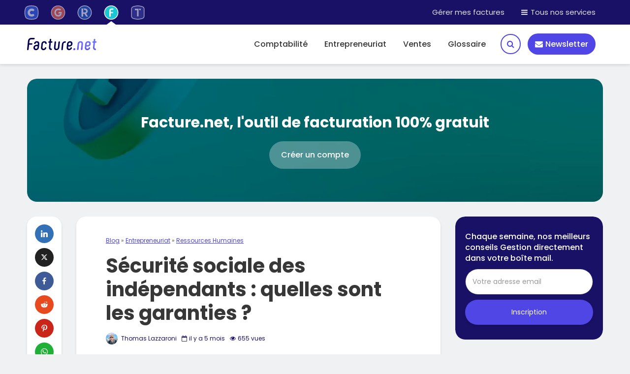

--- FILE ---
content_type: text/html; charset=UTF-8
request_url: https://www.facture.net/blog/securite-sociale-des-independants-garanties/
body_size: 42318
content:
<!DOCTYPE html>
<html lang="fr-FR" class="no-js">
<head><meta charset="UTF-8"><script>if(navigator.userAgent.match(/MSIE|Internet Explorer/i)||navigator.userAgent.match(/Trident\/7\..*?rv:11/i)){var href=document.location.href;if(!href.match(/[?&]nowprocket/)){if(href.indexOf("?")==-1){if(href.indexOf("#")==-1){document.location.href=href+"?nowprocket=1"}else{document.location.href=href.replace("#","?nowprocket=1#")}}else{if(href.indexOf("#")==-1){document.location.href=href+"&nowprocket=1"}else{document.location.href=href.replace("#","&nowprocket=1#")}}}}</script><script>(()=>{class RocketLazyLoadScripts{constructor(){this.v="2.0.4",this.userEvents=["keydown","keyup","mousedown","mouseup","mousemove","mouseover","mouseout","touchmove","touchstart","touchend","touchcancel","wheel","click","dblclick","input"],this.attributeEvents=["onblur","onclick","oncontextmenu","ondblclick","onfocus","onmousedown","onmouseenter","onmouseleave","onmousemove","onmouseout","onmouseover","onmouseup","onmousewheel","onscroll","onsubmit"]}async t(){this.i(),this.o(),/iP(ad|hone)/.test(navigator.userAgent)&&this.h(),this.u(),this.l(this),this.m(),this.k(this),this.p(this),this._(),await Promise.all([this.R(),this.L()]),this.lastBreath=Date.now(),this.S(this),this.P(),this.D(),this.O(),this.M(),await this.C(this.delayedScripts.normal),await this.C(this.delayedScripts.defer),await this.C(this.delayedScripts.async),await this.T(),await this.F(),await this.j(),await this.A(),window.dispatchEvent(new Event("rocket-allScriptsLoaded")),this.everythingLoaded=!0,this.lastTouchEnd&&await new Promise(t=>setTimeout(t,500-Date.now()+this.lastTouchEnd)),this.I(),this.H(),this.U(),this.W()}i(){this.CSPIssue=sessionStorage.getItem("rocketCSPIssue"),document.addEventListener("securitypolicyviolation",t=>{this.CSPIssue||"script-src-elem"!==t.violatedDirective||"data"!==t.blockedURI||(this.CSPIssue=!0,sessionStorage.setItem("rocketCSPIssue",!0))},{isRocket:!0})}o(){window.addEventListener("pageshow",t=>{this.persisted=t.persisted,this.realWindowLoadedFired=!0},{isRocket:!0}),window.addEventListener("pagehide",()=>{this.onFirstUserAction=null},{isRocket:!0})}h(){let t;function e(e){t=e}window.addEventListener("touchstart",e,{isRocket:!0}),window.addEventListener("touchend",function i(o){o.changedTouches[0]&&t.changedTouches[0]&&Math.abs(o.changedTouches[0].pageX-t.changedTouches[0].pageX)<10&&Math.abs(o.changedTouches[0].pageY-t.changedTouches[0].pageY)<10&&o.timeStamp-t.timeStamp<200&&(window.removeEventListener("touchstart",e,{isRocket:!0}),window.removeEventListener("touchend",i,{isRocket:!0}),"INPUT"===o.target.tagName&&"text"===o.target.type||(o.target.dispatchEvent(new TouchEvent("touchend",{target:o.target,bubbles:!0})),o.target.dispatchEvent(new MouseEvent("mouseover",{target:o.target,bubbles:!0})),o.target.dispatchEvent(new PointerEvent("click",{target:o.target,bubbles:!0,cancelable:!0,detail:1,clientX:o.changedTouches[0].clientX,clientY:o.changedTouches[0].clientY})),event.preventDefault()))},{isRocket:!0})}q(t){this.userActionTriggered||("mousemove"!==t.type||this.firstMousemoveIgnored?"keyup"===t.type||"mouseover"===t.type||"mouseout"===t.type||(this.userActionTriggered=!0,this.onFirstUserAction&&this.onFirstUserAction()):this.firstMousemoveIgnored=!0),"click"===t.type&&t.preventDefault(),t.stopPropagation(),t.stopImmediatePropagation(),"touchstart"===this.lastEvent&&"touchend"===t.type&&(this.lastTouchEnd=Date.now()),"click"===t.type&&(this.lastTouchEnd=0),this.lastEvent=t.type,t.composedPath&&t.composedPath()[0].getRootNode()instanceof ShadowRoot&&(t.rocketTarget=t.composedPath()[0]),this.savedUserEvents.push(t)}u(){this.savedUserEvents=[],this.userEventHandler=this.q.bind(this),this.userEvents.forEach(t=>window.addEventListener(t,this.userEventHandler,{passive:!1,isRocket:!0})),document.addEventListener("visibilitychange",this.userEventHandler,{isRocket:!0})}U(){this.userEvents.forEach(t=>window.removeEventListener(t,this.userEventHandler,{passive:!1,isRocket:!0})),document.removeEventListener("visibilitychange",this.userEventHandler,{isRocket:!0}),this.savedUserEvents.forEach(t=>{(t.rocketTarget||t.target).dispatchEvent(new window[t.constructor.name](t.type,t))})}m(){const t="return false",e=Array.from(this.attributeEvents,t=>"data-rocket-"+t),i="["+this.attributeEvents.join("],[")+"]",o="[data-rocket-"+this.attributeEvents.join("],[data-rocket-")+"]",s=(e,i,o)=>{o&&o!==t&&(e.setAttribute("data-rocket-"+i,o),e["rocket"+i]=new Function("event",o),e.setAttribute(i,t))};new MutationObserver(t=>{for(const n of t)"attributes"===n.type&&(n.attributeName.startsWith("data-rocket-")||this.everythingLoaded?n.attributeName.startsWith("data-rocket-")&&this.everythingLoaded&&this.N(n.target,n.attributeName.substring(12)):s(n.target,n.attributeName,n.target.getAttribute(n.attributeName))),"childList"===n.type&&n.addedNodes.forEach(t=>{if(t.nodeType===Node.ELEMENT_NODE)if(this.everythingLoaded)for(const i of[t,...t.querySelectorAll(o)])for(const t of i.getAttributeNames())e.includes(t)&&this.N(i,t.substring(12));else for(const e of[t,...t.querySelectorAll(i)])for(const t of e.getAttributeNames())this.attributeEvents.includes(t)&&s(e,t,e.getAttribute(t))})}).observe(document,{subtree:!0,childList:!0,attributeFilter:[...this.attributeEvents,...e]})}I(){this.attributeEvents.forEach(t=>{document.querySelectorAll("[data-rocket-"+t+"]").forEach(e=>{this.N(e,t)})})}N(t,e){const i=t.getAttribute("data-rocket-"+e);i&&(t.setAttribute(e,i),t.removeAttribute("data-rocket-"+e))}k(t){Object.defineProperty(HTMLElement.prototype,"onclick",{get(){return this.rocketonclick||null},set(e){this.rocketonclick=e,this.setAttribute(t.everythingLoaded?"onclick":"data-rocket-onclick","this.rocketonclick(event)")}})}S(t){function e(e,i){let o=e[i];e[i]=null,Object.defineProperty(e,i,{get:()=>o,set(s){t.everythingLoaded?o=s:e["rocket"+i]=o=s}})}e(document,"onreadystatechange"),e(window,"onload"),e(window,"onpageshow");try{Object.defineProperty(document,"readyState",{get:()=>t.rocketReadyState,set(e){t.rocketReadyState=e},configurable:!0}),document.readyState="loading"}catch(t){console.log("WPRocket DJE readyState conflict, bypassing")}}l(t){this.originalAddEventListener=EventTarget.prototype.addEventListener,this.originalRemoveEventListener=EventTarget.prototype.removeEventListener,this.savedEventListeners=[],EventTarget.prototype.addEventListener=function(e,i,o){o&&o.isRocket||!t.B(e,this)&&!t.userEvents.includes(e)||t.B(e,this)&&!t.userActionTriggered||e.startsWith("rocket-")||t.everythingLoaded?t.originalAddEventListener.call(this,e,i,o):(t.savedEventListeners.push({target:this,remove:!1,type:e,func:i,options:o}),"mouseenter"!==e&&"mouseleave"!==e||t.originalAddEventListener.call(this,e,t.savedUserEvents.push,o))},EventTarget.prototype.removeEventListener=function(e,i,o){o&&o.isRocket||!t.B(e,this)&&!t.userEvents.includes(e)||t.B(e,this)&&!t.userActionTriggered||e.startsWith("rocket-")||t.everythingLoaded?t.originalRemoveEventListener.call(this,e,i,o):t.savedEventListeners.push({target:this,remove:!0,type:e,func:i,options:o})}}J(t,e){this.savedEventListeners=this.savedEventListeners.filter(i=>{let o=i.type,s=i.target||window;return e!==o||t!==s||(this.B(o,s)&&(i.type="rocket-"+o),this.$(i),!1)})}H(){EventTarget.prototype.addEventListener=this.originalAddEventListener,EventTarget.prototype.removeEventListener=this.originalRemoveEventListener,this.savedEventListeners.forEach(t=>this.$(t))}$(t){t.remove?this.originalRemoveEventListener.call(t.target,t.type,t.func,t.options):this.originalAddEventListener.call(t.target,t.type,t.func,t.options)}p(t){let e;function i(e){return t.everythingLoaded?e:e.split(" ").map(t=>"load"===t||t.startsWith("load.")?"rocket-jquery-load":t).join(" ")}function o(o){function s(e){const s=o.fn[e];o.fn[e]=o.fn.init.prototype[e]=function(){return this[0]===window&&t.userActionTriggered&&("string"==typeof arguments[0]||arguments[0]instanceof String?arguments[0]=i(arguments[0]):"object"==typeof arguments[0]&&Object.keys(arguments[0]).forEach(t=>{const e=arguments[0][t];delete arguments[0][t],arguments[0][i(t)]=e})),s.apply(this,arguments),this}}if(o&&o.fn&&!t.allJQueries.includes(o)){const e={DOMContentLoaded:[],"rocket-DOMContentLoaded":[]};for(const t in e)document.addEventListener(t,()=>{e[t].forEach(t=>t())},{isRocket:!0});o.fn.ready=o.fn.init.prototype.ready=function(i){function s(){parseInt(o.fn.jquery)>2?setTimeout(()=>i.bind(document)(o)):i.bind(document)(o)}return"function"==typeof i&&(t.realDomReadyFired?!t.userActionTriggered||t.fauxDomReadyFired?s():e["rocket-DOMContentLoaded"].push(s):e.DOMContentLoaded.push(s)),o([])},s("on"),s("one"),s("off"),t.allJQueries.push(o)}e=o}t.allJQueries=[],o(window.jQuery),Object.defineProperty(window,"jQuery",{get:()=>e,set(t){o(t)}})}P(){const t=new Map;document.write=document.writeln=function(e){const i=document.currentScript,o=document.createRange(),s=i.parentElement;let n=t.get(i);void 0===n&&(n=i.nextSibling,t.set(i,n));const c=document.createDocumentFragment();o.setStart(c,0),c.appendChild(o.createContextualFragment(e)),s.insertBefore(c,n)}}async R(){return new Promise(t=>{this.userActionTriggered?t():this.onFirstUserAction=t})}async L(){return new Promise(t=>{document.addEventListener("DOMContentLoaded",()=>{this.realDomReadyFired=!0,t()},{isRocket:!0})})}async j(){return this.realWindowLoadedFired?Promise.resolve():new Promise(t=>{window.addEventListener("load",t,{isRocket:!0})})}M(){this.pendingScripts=[];this.scriptsMutationObserver=new MutationObserver(t=>{for(const e of t)e.addedNodes.forEach(t=>{"SCRIPT"!==t.tagName||t.noModule||t.isWPRocket||this.pendingScripts.push({script:t,promise:new Promise(e=>{const i=()=>{const i=this.pendingScripts.findIndex(e=>e.script===t);i>=0&&this.pendingScripts.splice(i,1),e()};t.addEventListener("load",i,{isRocket:!0}),t.addEventListener("error",i,{isRocket:!0}),setTimeout(i,1e3)})})})}),this.scriptsMutationObserver.observe(document,{childList:!0,subtree:!0})}async F(){await this.X(),this.pendingScripts.length?(await this.pendingScripts[0].promise,await this.F()):this.scriptsMutationObserver.disconnect()}D(){this.delayedScripts={normal:[],async:[],defer:[]},document.querySelectorAll("script[type$=rocketlazyloadscript]").forEach(t=>{t.hasAttribute("data-rocket-src")?t.hasAttribute("async")&&!1!==t.async?this.delayedScripts.async.push(t):t.hasAttribute("defer")&&!1!==t.defer||"module"===t.getAttribute("data-rocket-type")?this.delayedScripts.defer.push(t):this.delayedScripts.normal.push(t):this.delayedScripts.normal.push(t)})}async _(){await this.L();let t=[];document.querySelectorAll("script[type$=rocketlazyloadscript][data-rocket-src]").forEach(e=>{let i=e.getAttribute("data-rocket-src");if(i&&!i.startsWith("data:")){i.startsWith("//")&&(i=location.protocol+i);try{const o=new URL(i).origin;o!==location.origin&&t.push({src:o,crossOrigin:e.crossOrigin||"module"===e.getAttribute("data-rocket-type")})}catch(t){}}}),t=[...new Map(t.map(t=>[JSON.stringify(t),t])).values()],this.Y(t,"preconnect")}async G(t){if(await this.K(),!0!==t.noModule||!("noModule"in HTMLScriptElement.prototype))return new Promise(e=>{let i;function o(){(i||t).setAttribute("data-rocket-status","executed"),e()}try{if(navigator.userAgent.includes("Firefox/")||""===navigator.vendor||this.CSPIssue)i=document.createElement("script"),[...t.attributes].forEach(t=>{let e=t.nodeName;"type"!==e&&("data-rocket-type"===e&&(e="type"),"data-rocket-src"===e&&(e="src"),i.setAttribute(e,t.nodeValue))}),t.text&&(i.text=t.text),t.nonce&&(i.nonce=t.nonce),i.hasAttribute("src")?(i.addEventListener("load",o,{isRocket:!0}),i.addEventListener("error",()=>{i.setAttribute("data-rocket-status","failed-network"),e()},{isRocket:!0}),setTimeout(()=>{i.isConnected||e()},1)):(i.text=t.text,o()),i.isWPRocket=!0,t.parentNode.replaceChild(i,t);else{const i=t.getAttribute("data-rocket-type"),s=t.getAttribute("data-rocket-src");i?(t.type=i,t.removeAttribute("data-rocket-type")):t.removeAttribute("type"),t.addEventListener("load",o,{isRocket:!0}),t.addEventListener("error",i=>{this.CSPIssue&&i.target.src.startsWith("data:")?(console.log("WPRocket: CSP fallback activated"),t.removeAttribute("src"),this.G(t).then(e)):(t.setAttribute("data-rocket-status","failed-network"),e())},{isRocket:!0}),s?(t.fetchPriority="high",t.removeAttribute("data-rocket-src"),t.src=s):t.src="data:text/javascript;base64,"+window.btoa(unescape(encodeURIComponent(t.text)))}}catch(i){t.setAttribute("data-rocket-status","failed-transform"),e()}});t.setAttribute("data-rocket-status","skipped")}async C(t){const e=t.shift();return e?(e.isConnected&&await this.G(e),this.C(t)):Promise.resolve()}O(){this.Y([...this.delayedScripts.normal,...this.delayedScripts.defer,...this.delayedScripts.async],"preload")}Y(t,e){this.trash=this.trash||[];let i=!0;var o=document.createDocumentFragment();t.forEach(t=>{const s=t.getAttribute&&t.getAttribute("data-rocket-src")||t.src;if(s&&!s.startsWith("data:")){const n=document.createElement("link");n.href=s,n.rel=e,"preconnect"!==e&&(n.as="script",n.fetchPriority=i?"high":"low"),t.getAttribute&&"module"===t.getAttribute("data-rocket-type")&&(n.crossOrigin=!0),t.crossOrigin&&(n.crossOrigin=t.crossOrigin),t.integrity&&(n.integrity=t.integrity),t.nonce&&(n.nonce=t.nonce),o.appendChild(n),this.trash.push(n),i=!1}}),document.head.appendChild(o)}W(){this.trash.forEach(t=>t.remove())}async T(){try{document.readyState="interactive"}catch(t){}this.fauxDomReadyFired=!0;try{await this.K(),this.J(document,"readystatechange"),document.dispatchEvent(new Event("rocket-readystatechange")),await this.K(),document.rocketonreadystatechange&&document.rocketonreadystatechange(),await this.K(),this.J(document,"DOMContentLoaded"),document.dispatchEvent(new Event("rocket-DOMContentLoaded")),await this.K(),this.J(window,"DOMContentLoaded"),window.dispatchEvent(new Event("rocket-DOMContentLoaded"))}catch(t){console.error(t)}}async A(){try{document.readyState="complete"}catch(t){}try{await this.K(),this.J(document,"readystatechange"),document.dispatchEvent(new Event("rocket-readystatechange")),await this.K(),document.rocketonreadystatechange&&document.rocketonreadystatechange(),await this.K(),this.J(window,"load"),window.dispatchEvent(new Event("rocket-load")),await this.K(),window.rocketonload&&window.rocketonload(),await this.K(),this.allJQueries.forEach(t=>t(window).trigger("rocket-jquery-load")),await this.K(),this.J(window,"pageshow");const t=new Event("rocket-pageshow");t.persisted=this.persisted,window.dispatchEvent(t),await this.K(),window.rocketonpageshow&&window.rocketonpageshow({persisted:this.persisted})}catch(t){console.error(t)}}async K(){Date.now()-this.lastBreath>45&&(await this.X(),this.lastBreath=Date.now())}async X(){return document.hidden?new Promise(t=>setTimeout(t)):new Promise(t=>requestAnimationFrame(t))}B(t,e){return e===document&&"readystatechange"===t||(e===document&&"DOMContentLoaded"===t||(e===window&&"DOMContentLoaded"===t||(e===window&&"load"===t||e===window&&"pageshow"===t)))}static run(){(new RocketLazyLoadScripts).t()}}RocketLazyLoadScripts.run()})();</script>
	
	<meta name="viewport" content="width=device-width,initial-scale=1.0">
		<meta name='robots' content='index, follow, max-image-preview:large, max-snippet:-1, max-video-preview:-1' />
	<style>img:is([sizes="auto" i], [sizes^="auto," i]) { contain-intrinsic-size: 3000px 1500px }</style>
	
	<!-- This site is optimized with the Yoast SEO plugin v25.9 - https://yoast.com/wordpress/plugins/seo/ -->
	<title>Sécurité sociale des indépendants&nbsp;: quelles sont les garanties&nbsp;?</title>
<style id="rocket-critical-css">a.mks_button{display:inline-block;text-decoration:none;background:#ffa226;line-height:18px;position:relative;margin:0 10px 10px 0;color:#FFF;text-decoration:none;border:1px solid transparent}.mks_button_small{padding:10px 15px}.mks_button_medium{padding:16px 24px}.mks_button.rounded{border-radius:10px}.mks_button i{margin:0 5px 0 0}button,hr,input{overflow:visible}ul{margin-bottom:1rem}a{background-color:transparent}article,header,nav{display:block}input[type=text],input[type=email]{-webkit-appearance:none}video{display:inline-block}ul{margin-top:0}html{font-family:sans-serif;-ms-text-size-adjust:100%;-webkit-text-size-adjust:100%}h1{font-size:2em;margin:.67em 0}img{border-style:none;vertical-align:middle}hr{-webkit-box-sizing:content-box;box-sizing:content-box;height:0}button,input{font:inherit}button{text-transform:none}[type=submit],button{-webkit-appearance:button}button::-moz-focus-inner,input::-moz-focus-inner{border:0;padding:0}button:-moz-focusring,input:-moz-focusring{outline:ButtonText dotted 1px}html{-webkit-box-sizing:border-box;box-sizing:border-box;font-size:16px;-ms-overflow-style:scrollbar}*,::after,::before{-webkit-box-sizing:inherit;box-sizing:inherit}@-ms-viewport{width:device-width}body{margin:0;font-size:1rem}ul ul{margin-bottom:0}a,button,input{-ms-touch-action:manipulation;touch-action:manipulation}button,input{margin:0;line-height:inherit;border-radius:0}hr{margin-bottom:1rem}hr{margin-top:1rem;border:0;border-top:1px solid rgba(0,0,0,.1)}.container{margin-left:auto;margin-right:auto;padding-left:30px;padding-right:30px}@media (min-width:100px){.container{max-width:430px}}@media (min-width:580px){.container{max-width:830px}}@media (min-width:1024px){.container{max-width:1229px}}@media (min-width:1200px){.container{max-width:1230px}}.row{display:-webkit-box;display:-webkit-flex;display:-ms-flexbox;display:flex;-webkit-flex-wrap:wrap;-ms-flex-wrap:wrap;flex-wrap:wrap;margin-left:-15px;margin-right:-15px}img{max-width:100%}.form-control{display:block;width:100%;padding:.5rem .75rem;font-size:1rem;line-height:1.25;color:#55595c;background-color:#fff;background-image:none;-webkit-background-clip:padding-box;background-clip:padding-box;border:1px solid rgba(0,0,0,.15);border-radius:.25rem}.form-control::-ms-expand{background-color:transparent;border:0}.form-control::-webkit-input-placeholder{color:#999;opacity:1}.form-control::-moz-placeholder{color:#999;opacity:1}.form-control:-ms-input-placeholder{color:#999;opacity:1}.fa{display:inline-block}@media (max-width:1023px){.hidden-md-down{display:none!important}}@media (min-width:1024px){.hidden-lg-up{display:none!important}}@font-face{font-display:swap;font-family:FontAwesome;src:url(https://www.facture.net/blog/wp-content/themes/gridlove/assets/fonts/fontawesome-webfont.eot?v=4.7.0);src:url(https://www.facture.net/blog/wp-content/themes/gridlove/assets/fonts/fontawesome-webfont.eot?#iefix&v=4.7.0) format('embedded-opentype'),url(https://www.facture.net/blog/wp-content/themes/gridlove/assets/fonts/fontawesome-webfont.woff2?v=4.7.0) format('woff2'),url(https://www.facture.net/blog/wp-content/themes/gridlove/assets/fonts/fontawesome-webfont.woff?v=4.7.0) format('woff'),url(https://www.facture.net/blog/wp-content/themes/gridlove/assets/fonts/fontawesome-webfont.ttf?v=4.7.0) format('truetype'),url(https://www.facture.net/blog/wp-content/themes/gridlove/assets/fonts/fontawesome-webfont.svg?v=4.7.0#fontawesomeregular) format('svg');font-weight:400;font-style:normal}.fa{font:normal normal normal 14px/1 FontAwesome;font-size:inherit;text-rendering:auto;-webkit-font-smoothing:antialiased;-moz-osx-font-smoothing:grayscale}.fa-search:before{content:"\f002"}.fa-times:before{content:"\f00d"}.fa-bars:before{content:"\f0c9"}.fa-envelope:before{content:"\f0e0"}button::-moz-focus-inner{padding:0;border:0}.gridlove-site-content,.widget{margin-bottom:30px}img{height:auto}.gridlove-content,.gridlove-share-wrapper,.gridlove-sidebar{padding-left:15px;padding-right:15px}.gridlove-share-wrapper{width:100px;-webkit-box-flex:0;-ms-flex:0 0 100px;flex:0 0 100px;position:relative}.gridlove-content{-webkit-box-flex:1;-ms-flex:1;flex:1;min-width:0;max-width:770px}.gridlove-sidebar{-webkit-box-flex:0;-ms-flex:0 0 330px;flex:0 0 330px;width:330px;max-width:330px;position:relative}.gridlove-site-content>.row{-webkit-box-pack:center;-ms-flex-pack:center;justify-content:center;-webkit-box-align:start;-ms-flex-align:start;align-items:flex-start}.entry-image{position:relative}.gridlove-action-close,.gridlove-header-shadow.gridlove-site-header{-webkit-box-shadow:0 3px 5px 0 rgba(0,1,1,.1)}:root .gridlove-content{-webkit-box-flex:1 0 0;-ms-flex:none;flex:none}:root .gridlove-share-wrapper{max-width:100px}.gridlove-content .entry-header .gridlove-breadcrumbs{margin-bottom:13px;padding-bottom:5px;font-size:12px}.gridlove-content .entry-header .gridlove-breadcrumbs a{text-decoration:underline}a{text-decoration:none}body,html{-webkit-font-smoothing:antialiased}body{line-height:1.5;-ms-word-wrap:break-word;word-wrap:break-word}.h1,.h4,h1{margin-top:0;margin-bottom:24px}.h1,h1{line-height:1.2}.h4{line-height:1.4}p{margin:0 0 24px}.entry-title{margin-bottom:0}.entry-meta .meta-item{display:inline-block;vertical-align:middle;margin-right:10px}.entry-meta .meta-item,.entry-meta .meta-rtime,.entry-meta .meta-views,.entry-meta span{font-size:12px;line-height:18px}.meta-date span:before,.meta-rtime:before,.meta-views:before{font-family:FontAwesome;margin-right:4px}.meta-date span:before{content:"\f133"}.meta-views:before{content:"\f06e"}.meta-rtime:before{content:"\f017"}input[type=text],input[type=email]{border:1px solid;padding:10px;outline:0;line-height:1;width:100%;font-size:100%;margin:0;height:40px;vertical-align:baseline;border-radius:2px}button{outline:0}input::-webkit-input-placeholder{line-height:normal!important}.gridlove-button-search,a.mks_button,button[type=submit]{height:40px;border:none;border-radius:2px;font-size:12px;text-transform:uppercase;line-height:1;text-align:center;padding:14px 20px;font-weight:700;-webkit-box-shadow:0 3px 5px 0 rgba(0,0,0,.1),inset 0 0 0 transparent;box-shadow:0 3px 5px 0 rgba(0,0,0,.1),inset 0 0 0 transparent}a.mks_button{height:auto}a.mks_button_medium{padding:16px 24px}.gridlove-logo,.site-title{line-height:inherit}.gridlove-slot-l,.gridlove-slot-r{position:absolute;z-index:1002;display:table;top:0}.gridlove-slot-l{left:30px}.gridlove-slot-r{right:30px}.gridlove-site-header{margin-bottom:30px}.gridlove-header-middle,.gridlove-site-header .container{position:relative}.gridlove-site-header .site-title{margin-bottom:0}.gridlove-header-middle .gridlove-slot-l,.gridlove-header-middle .gridlove-slot-r{height:100%}.gridlove-header-middle .gridlove-slot-l>div,.gridlove-header-middle .gridlove-slot-r>nav,.gridlove-header-middle .gridlove-slot-r>ul{display:table-cell;vertical-align:middle}.gridlove-site-header .gridlove-main-nav{display:inline-block;vertical-align:middle}.gridlove-site-header .gridlove-menu{text-align:center}.site-title{font-size:inherit!important;vertical-align:middle}.gridlove-header-bottom{height:50px;position:relative;display:block;z-index:8002}.gridlove-header-shadow.gridlove-site-header{box-shadow:0 3px 5px 0 rgba(0,1,1,.1)}.gridlove-header-wrapper{position:relative;z-index:8003}.gridlove-header-shadow.gridlove-site-header{position:relative;z-index:9000}.gridlove-slot-r .gridlove-menu>li.gridlove-actions-button:last-child{margin-right:-16px}.gridlove-slot-l .gridlove-menu>li:first-child{margin-left:-16px}.gridlove-main-nav{margin:0;padding:0}.gridlove-main-nav>li{display:inline-block;vertical-align:top;position:relative}.gridlove-main-nav li>a{padding:0 15px;line-height:40px;height:40px;display:inline-block}.gridlove-header-responsive .sub-menu,.gridlove-site-header .sub-menu{margin:0;padding:0;-webkit-box-shadow:0 3px 5px rgba(0,0,0,.1);box-shadow:0 3px 5px rgba(0,0,0,.1);opacity:0;left:-5000px;width:200px;position:absolute;z-index:1000049;text-align:left;-webkit-backface-visibility:hidden}.gridlove-header-bottom .gridlove-main-nav>li>a{height:50px;line-height:50px}.gridlove-actions,.gridlove-actions li,.gridlove-main-navigation{display:inline-block;vertical-align:top}.gridlove-actions li{vertical-align:middle}.gridlove-actions{list-style:none;padding:0;margin:0}.gridlove-sidebar-action-overlay{width:100%;height:100%;height:calc(100% + 60px);position:fixed;top:0;right:0;bottom:0;left:0;z-index:9998;background:#fff;background:rgba(0,0,0,.5);content:'';display:block;opacity:0;visibility:hidden}.gridlove-sidebar-action-wrapper{width:360px;height:100%;position:fixed;padding:80px 30px 40px;top:0;right:0;background:#f3f3f3;display:block;overflow:auto;-webkit-overflow-scrolling:touch;z-index:9999;-webkit-transform:translate3D(360px,0,0);transform:translate3D(360px,0,0)}.gridlove-action-close{background:#FFF;height:50px;width:100%;display:inline-block;color:rgba(51,51,51,.5);text-align:center;padding:10px;line-height:30px;box-shadow:0 3px 5px 0 rgba(0,1,1,.1);position:absolute;top:0;left:0}::-webkit-input-placeholder{color:rgba(0,0,0,.2)}::-moz-placeholder{color:rgba(0,0,0,.2)}:-ms-input-placeholder{color:rgba(0,0,0,.2)}:-moz-placeholder{color:rgba(0,0,0,.2)}.meks_ess a.socicon-mail{background-color:#95a5a6}.gridlove-actions>li{position:relative}.gridlove-actions-button>span{z-index:1001;position:relative;padding:0 15px;line-height:40px;height:40px;width:45px;display:inline-block}.sub-menu form{padding:25px}.gridlove-action-search .sub-menu{width:280px}.sub-menu .gridlove-button-search{width:100%;margin-top:7px}.gridlove-button-search{display:inline-block;vertical-align:top;font-size:12px}.box-vm{margin-bottom:30px}.gridlove-box{-webkit-box-shadow:0 3px 5px 0 rgba(0,1,1,.1);box-shadow:0 3px 5px 0 rgba(0,1,1,.1);background:#FFF}.box-inner-p-smaller{padding:40px 60px}.box-single .entry-category{margin-bottom:12px}.box-single .entry-title{margin-bottom:15px}.box-single .entry-header{margin-bottom:28px}.gridlove-share .meks_ess{width:70px;background:#FFF;padding:16px;text-align:center;margin-bottom:0;display:block;position:static}body .gridlove-share .meks_ess a{display:inline-block;clear:both;height:33px;width:33px;min-width:33px;margin:0 0 10px!important;line-height:33px;font-size:14px;color:#FFF;text-align:center}body .gridlove-share .meks_ess a:last-child{margin-bottom:0!important}.gridlove-share a span{display:none}.box-inner-p-smaller .entry-header{margin-bottom:0}.widget{padding:25px 30px 30px;line-height:1.43;clear:both}.widget p:last-child{margin-bottom:0}.widget ul{list-style:none;margin:0;padding:0}.widget_text a{border-bottom:1px solid}.widget_nav_menu a{font-weight:700;margin:0;padding:10px 0;display:block;border-bottom:1px solid}.widget_nav_menu li:last-child a{border-bottom:none}.widget_nav_menu ul>li>a{padding:10px 0;margin:0 30px}.widget_nav_menu li{position:relative;z-index:2}.widget_nav_menu.widget{padding:20px 0}.widget.mks_ads_widget{padding:0;background:0 0;-webkit-box-shadow:none;box-shadow:none}.gridlove-sticky-sidebar .widget:last-child{margin-bottom:0}.mks_adswidget_ul.custom li{margin-right:0}.gridlove-header-responsive{display:block;height:50px;z-index:9998;width:100%;left:0;-webkit-transform:translate3d(0,0,0);transform:translate3d(0,0,0);top:0;position:fixed;text-align:center;-webkit-box-shadow:0 0 20px rgba(0,0,0,.15);box-shadow:0 0 20px rgba(0,0,0,.15)}.gridlove-header-responsive .sub-menu{margin-top:-2px}@media (max-width:1229px){.gridlove-site-branding{display:inline-block}}@media (max-width:1040px){body .h1,body h1{font-size:40px;line-height:46px}body .h4{font-size:20px;line-height:28px}html body{font-size:16px}}@media (max-width:1040px) and (min-width:580px){.box-vm,.gridlove-site-content,.widget{margin-bottom:24px}.row{margin-left:-12px;margin-right:-12px}.gridlove-content,.gridlove-share-wrapper,.gridlove-sidebar{padding-left:12px;padding-right:12px}.container{padding-left:24px;padding-right:24px}.gridlove-slot-l{left:24px}.gridlove-slot-r{right:24px}.box-inner-p-smaller{padding:40px}.gridlove-share-wrapper{width:94px;-webkit-box-flex:0;-ms-flex:0 0 94px;flex:0 0 94px}.gridlove-sidebar{-webkit-box-flex:0;-ms-flex:0 0 324px;flex:0 0 324px;width:324px}body .h1,body h1{font-size:36px;line-height:42px}}@media (min-width:1023px) and (max-width:1040px){body .h4{font-size:19px;line-height:27px}.entry-meta .meta-item,.entry-meta .meta-rtime,.entry-meta .meta-views,.entry-meta span{font-size:11px;line-height:16px}.site-title.h1{line-height:inherit}}@media (min-width:600px) and (max-width:700px),(max-width:320px){body .h4{font-size:19px;line-height:27px}.entry-meta .meta-item,.entry-meta .meta-rtime,.entry-meta .meta-views,.entry-meta span{font-size:11px;line-height:16px}}@media (max-width:1023px){body{padding-top:100px}.gridlove-header-responsive{height:70px}.gridlove-header-responsive .container{height:70px}.site-title.h1{margin-bottom:0;line-height:70px;font-size:36px!important}.site-title,.site-title a{line-height:70px;display:inline-block}.site-title img{vertical-align:middle;max-height:70px;margin-top:-9px;display:inline-block}.gridlove-header-responsive .gridlove-actions{line-height:70px;position:absolute;right:10px;top:0;height:70px}.gridlove-header-responsive .gridlove-actions-button:last-child>span{margin-right:4px}.gridlove-header-responsive .gridlove-actions-button>span{font-size:21px;padding:0 10px;width:auto}.gridlove-header-responsive .gridlove-actions .sub-menu{line-height:21px}.gridlove-actions-button>span{padding:0 12px;line-height:50px;height:50px}.gridlove-actions li{vertical-align:top}.gridlove-content{-webkit-box-flex:0;-ms-flex:0 0 100%;flex:0 0 100%;max-width:712px}html body{font-size:16px}:root .gridlove-content{-ms-flex:0 0 85%;-webkit-box-flex:0;flex:0 0 85%}.gridlove-action-search .sub-menu>li{line-height:1}.gridlove-header-responsive .sub-menu{margin-top:-12px}}@media (max-width:899px){.gridlove-share-wrapper{display:none}}@media (max-width:579px){.box-vm,.widget{margin-bottom:20px}body{padding-top:70px}.gridlove-header-responsive,.gridlove-header-responsive .container{height:50px}.site-title img{max-height:50px}.site-title,.site-title a{line-height:50px}.gridlove-header-responsive .gridlove-actions{line-height:50px;height:50px}.single .gridlove-site-content.container{width:100%;max-width:100%}.container{max-width:410px;padding-left:20px;padding-right:20px}.row{margin-left:-10px;margin-right:-10px}.gridlove-content{padding-left:10px;padding-right:10px}.box-inner-p-smaller{padding:20px}body .h1,body h1{font-size:28px;line-height:34px}.box-single .entry-header,.h1,.h4,h1,p{margin:0 0 16px}.widget{margin-bottom:20px}.gridlove-actions>li.gridlove-action-search{position:static}.gridlove-action-search .sub-menu{right:-10px;margin-top:-2px}.gridlove-search-form input{width:60%;margin-right:2%}.sub-menu .gridlove-button-search{max-width:38%;margin-top:7px}.gridlove-action-search .sub-menu li{width:100%}.site-title.h1{margin-bottom:0;font-size:28px;line-height:34px!important;max-width:250px}:root .gridlove-content{-ms-flex:0 0 100%;-webkit-box-flex:0;flex:0 0 100%}}@media (max-width:450px){.gridlove-sidebar-action-wrapper{width:100%;padding:60px 10px 20px;max-width:320px}.gridlove-site-branding{float:left}.gridlove-header-responsive .gridlove-actions-button>span{font-size:18px}}@media (max-width:340px){.container{padding-left:15px;padding-right:15px}.row{margin-left:-5px;margin-right:-5px}.gridlove-content{padding-left:5px;padding-right:5px}.box-vm,.widget{margin-bottom:15px}.container{padding:0 10px}.gridlove-sidebar{-webkit-box-flex:0;-ms-flex:0 0 100%;flex:0 0 100%;width:100%;padding-left:5px;padding-right:5px}.box-inner-p-smaller,.sub-menu form{padding:15px}.box-single .entry-header,.gridlove-site-content,.widget{margin-bottom:15px}.site-title img{margin-top:-6px}.widget.mks_ads_widget{margin:0 0 24px;text-align:center;max-width:100%}.site-title.h1{max-width:180px}}@media (min-width:581px) and (max-width:1023px){.gridlove-action-search .sub-menu li{width:100%;display:-webkit-box;display:-ms-flexbox;display:flex;-webkit-box-orient:horizontal;-webkit-box-direction:normal;-ms-flex-direction:row;flex-direction:row}.gridlove-action-search .sub-menu li .gridlove-search-form{-webkit-box-flex:1;-ms-flex:1;flex:1}.gridlove-action-search .sub-menu li .gridlove-search-form input[type=text]{-webkit-box-flex:0;-ms-flex:0 0 100%;flex:0 0 100%;max-width:60%}.gridlove-action-search .sub-menu li .gridlove-button-search{max-width:37%;margin-top:0;margin-left:3%}}.mks_button{background:var(--wp--preset--color--gridlove-acc);color:#fff}article,.gridlove-share,.widget{border-radius:20px;overflow:hidden}.gridlove-box{border-radius:20px;overflow:hidden}.rounded{border-radius:50px!important}.gridlove-header-wrapper{z-index:8002}.gridlove-header-bottom{z-index:8003;border-top:0px;background-color:var(--wp--preset--color--gridlove-highlight-bg)}.gridlove-header-bottom,.gridlove-header-bottom a{color:#E0E0E0}.gridlove-logo{height:25px;width:auto}.logo-groupe img{height:30px;width:30px;padding-bottom:1px;opacity:.6}.logo-groupe.actualsite img{opacity:1}.menu-item.actualsite:after{content:'';height:0px;width:0px;border-right:12px solid transparent;border-bottom:9px solid white;border-left:12px solid transparent;bottom:-2px;left:13px;position:absolute}#menu-gridlove-secondary.gridlove-main-nav li>a{padding:0 10px}.gridlove-main-nav li>a{border-radius:20px}.gridlove-header-bottom .gridlove-main-nav a{font-weight:400;font-size:15px}.gridlove-actions-button>span{line-height:37px;height:41px;width:41px;padding:0px 10px;border-radius:50px;border:solid 2px}.gridlove-header-middle .sub-menu,.gridlove-header-responsive .sub-menu{border-radius:20px}.meks_ess.circle .meks_ess-item{width:38px;height:38px;line-height:39px}.gridlove-header-responsive{position:relative;z-index:8002;margin-bottom:30px}.gridlove-ban{margin:30px auto}@media (max-width:1023px){body{padding-top:0px}.gridlove-main-nav li>a{padding:0 8px}.menu-item.actualsite:after{left:10px}}button[type="submit"],.gridlove-button-search{border-radius:50px}input[type=text],input[type=email]{border-radius:15px}.follow-modal .textwidget .left-modal{bottom:0;margin-top:-20px}.follow-modal .textwidget .left-modal .freelance-image{height:175px;max-width:275px}@media (max-width:680px){.follow-modal .textwidget .left-modal{display:none}}.cta-online-wrapper .cta-online{position:relative;overflow:hidden;-webkit-mask-image:-webkit-radial-gradient(#fff,#000);background-size:cover;height:250px;width:100%;border-radius:20px;display:block;background:#1d0f05}.cta-online-wrapper .cta-online__video-wrapper{position:absolute;border-radius:5px;top:0;bottom:0;width:100%;height:100%;overflow:hidden}.cta-online-wrapper .cta-online__video-wrapper video{min-width:100%;min-height:100%;border-radius:5px;width:auto;height:auto;position:absolute;top:50%;left:50%;transform:translate(-50%,-50%)}.cta-online-wrapper .cta-online__txt{position:relative;text-align:center;height:250px;display:flex;justify-content:center;-webkit-align-items:center;flex-direction:column;padding:0 15px;background-color:rgb(0 0 0 / 30%)}.button-videoban{color:#FFFFFF;background-color:rgb(255 255 255 / 30%);font-weight:500}.cta-online-wrapper .cta-online__txt__solution{color:#fff;font-weight:700;font-size:20px;line-height:35px;margin:0 0 15px}@media screen and (min-width:768px){.cta-online-wrapper .cta-online__txt__solution{font-size:30px;line-height:45px}.cta-online-wrapper .cta-online{height:250px}}.gridlove-sidebar-action-inside img{height:30px;margin-bottom:15px}.gridlove-sidebar-action-inside a{color:#5e5e5e;border:none}.gridlove-sidebar-action-inside img#redacteur{height:50px;margin-top:-25px}.gridlove-sidebar .gridlove-box{background:none;box-shadow:none;padding:0}.simple-box{padding:10px}.simple-box p{line-height:24px;margin-bottom:19px}.simple-box a.mks_button_medium{padding:16px 24px;background-color:var(--wp--preset--color--gridlove-acc);font-size:14px;font-weight:400;text-transform:none}.widget .side-all{border-radius:20px;padding:0 20px 20px;text-align:center;background-color:var(--wp--preset--color--gridlove-highlight-bg);color:#fff;margin-top:190px}.widget .side-all p{color:#fff;font-size:1.2rem;font-weight:700;margin:10px 0;text-align:left}.widget .side-all .button_side_all{padding:16px 14px;color:#fff;display:block;margin-top:15px auto 0;text-align:center}.newsletter_box.side-all{margin-top:0;padding:20px}.gridlove-sidebar .widget_text.widget.gridlove-box.widget_custom_html .newsletter_box.side-all p{width:100%;font-size:1rem;font-weight:500}.newsletter_box.side-all input[type="email"],.newsletter_box.side-all button[type="submit"]{height:auto;padding:16px 14px;line-height:1.4;border-radius:50px;margin-bottom:10px;text-transform:none;font-weight:inherit;font-size:inherit;width:100%}.mks_ads_widget ul.custom li,.mks_adswidget_ul.custom li{display:inline-block;margin-right:3px;margin-bottom:0}.mks_ads_widget ul li a{padding:0;margin:0}@font-face{font-display:swap;font-family:"socicon";src:url(https://www.facture.net/blog/wp-content/plugins/meks-smart-social-widget/css/fonts/socicon.eot);src:url(https://www.facture.net/blog/wp-content/plugins/meks-smart-social-widget/css/fonts/socicon.eot?#iefix) format("embedded-opentype"),url(https://www.facture.net/blog/wp-content/plugins/meks-smart-social-widget/css/fonts/socicon.woff) format("woff"),url(https://www.facture.net/blog/wp-content/plugins/meks-smart-social-widget/css/fonts/socicon.ttf) format("truetype"),url(https://www.facture.net/blog/wp-content/plugins/meks-smart-social-widget/css/fonts/socicon.svg#socicon) format("svg");font-weight:normal;font-style:normal}@font-face{font-display:swap;font-family:"socicon";src:url(https://www.facture.net/blog/wp-content/plugins/meks-easy-social-share/assets/fonts/socicon.eot);src:url(https://www.facture.net/blog/wp-content/plugins/meks-easy-social-share/assets/fonts/socicon.eot?#iefix) format("embedded-opentype"),url(https://www.facture.net/blog/wp-content/plugins/meks-easy-social-share/assets/fonts/socicon.woff) format("woff"),url(https://www.facture.net/blog/wp-content/plugins/meks-easy-social-share/assets/fonts/socicon.ttf) format("truetype"),url(https://www.facture.net/blog/wp-content/plugins/meks-easy-social-share/assets/fonts/socicon.svg#socicon) format("svg");font-weight:normal;font-style:normal}.meks_ess .socicon-facebook{background:#3e5b98}.meks_ess .socicon-facebook:before{content:"\e028"}.meks_ess .socicon-twitter{background:#222222}.meks_ess .socicon-twitter:before{content:"\e959"}.meks_ess .socicon-pinterest{background:#c92619}.meks_ess .socicon-pinterest:before{content:"\e063"}.meks_ess .socicon-reddit{background:#e74a1e}.meks_ess .socicon-reddit:before{content:"\e06c"}.meks_ess .socicon-linkedin{background:#3371b7}.meks_ess .socicon-linkedin:before{content:"\e04c"}.meks_ess .socicon-whatsapp{background:#20B038}.meks_ess .socicon-whatsapp:before{content:"\e099"}.meks_ess .socicon-mail{background:#000000}.meks_ess .socicon-mail:before{content:"\e050"}.meks_ess{display:-webkit-box;display:-webkit-flex;display:-ms-flexbox;display:flex;flex-wrap:wrap;text-align:center;padding:0;margin:0 0 20px 0;-webkit-box-pack:justify;-webkit-justify-content:space-between;-ms-flex-pack:justify;justify-content:space-between;position:relative;top:-5px}body .meks_ess .meks_ess-item{font-style:normal;text-decoration:none!important;font-family:inherit;color:#FFF;font-size:16px;-webkit-box-flex:1;-webkit-flex:1;-ms-flex:1;flex:1;max-width:100%;min-width:40px;height:40px;line-height:40px;margin-right:5px;margin-top:5px!important;box-shadow:none!important;border:0}.meks_ess .meks_ess-item:before{font-family:"socicon"!important;font-style:normal!important;font-size:14px;font-weight:normal!important;font-variant:normal!important;text-transform:none!important;-webkit-font-smoothing:antialiased;-moz-osx-font-smoothing:grayscale;display:inline-block;font-size:inherit;text-rendering:auto}.meks_ess .meks_ess-item span{font-family:inherit;position:relative;top:-1px;margin-left:8px}.meks_ess.no-labels span{display:none}.meks_ess.circle{-webkit-box-pack:start;-ms-flex-pack:start;-webkit-justify-content:flex-start;justify-content:flex-start}.meks_ess.circle .meks_ess-item{width:40px;border-radius:50%;-webkit-box-flex:none;-webkit-flex:none;-ms-flex:none;flex:none}:root{--cc-font-family:-apple-system,BlinkMacSystemFont,"Segoe UI",Roboto,Helvetica,Arial,sans-serif,"Apple Color Emoji","Segoe UI Emoji","Segoe UI Symbol";--cc-font-size:16px;--cc-bg:#fff;--cc-z-index:2147483647;--cc-text:#2d4156;--cc-border-radius:.45rem;--cc-btn-primary-bg:#2d4156;--cc-btn-primary-text:var(--cc-bg);--cc-btn-primary-hover-bg:#1d2e38;--cc-btn-primary-hover-text:var(--cc-btn-primary-text);--cc-btn-secondary-bg:#eaeff2;--cc-btn-secondary-text:var(--cc-text);--cc-btn-secondary-hover-bg:#d8e0e6;--cc-btn-secondary-hover-text:var(--cc-btn-secondary-text);--cc-btn-border-radius:0.375rem;--cc-toggle-bg-off:#919ea6;--cc-toggle-bg-on:var(--cc-btn-primary-bg);--cc-toggle-bg-readonly:#d5dee2;--cc-toggle-knob-bg:#fff;--cc-toggle-knob-icon-color:#ecf2fa;--cc-block-text:var(--cc-text);--cc-cookie-category-block-bg:#f0f4f7;--cc-cookie-category-block-bg-hover:#e9eff4;--cc-section-border:#f1f3f5;--cc-cookie-table-border:#e9edf2;--cc-overlay-bg:#040608;--cc-overlay-opacity:.85;--cc-consent-modal-box-shadow:0 0.625rem 1.875rem rgba(2,2,3,.28);--cc-webkit-scrollbar-bg:#cfd5db;--cc-webkit-scrollbar-bg-hover:#9199a0}</style>
	<meta name="description" content="Le régime social des indépendants (RSI) gérait auparavant la protection sociale des travailleurs indépendants. Depuis le 1er janvier 2020, la sécurité" />
	<link rel="canonical" href="https://www.facture.net/blog/securite-sociale-des-independants-garanties/" />
	<meta property="og:locale" content="fr_FR" />
	<meta property="og:type" content="article" />
	<meta property="og:title" content="Sécurité sociale des indépendants&nbsp;: quelles sont les garanties&nbsp;?" />
	<meta property="og:description" content="Le régime social des indépendants (RSI) gérait auparavant la protection sociale des travailleurs indépendants. Depuis le 1er janvier 2020, la sécurité" />
	<meta property="og:url" content="https://www.facture.net/blog/securite-sociale-des-independants-garanties/" />
	<meta property="og:site_name" content="Facture.net" />
	<meta property="article:published_time" content="2020-12-31T09:30:27+00:00" />
	<meta property="article:modified_time" content="2025-08-21T07:43:36+00:00" />
	<meta property="og:image" content="https://www.facture.net/blog/wp-content/uploads/sites/3/2020/12/securite-sociale-independants-1.jpg" />
	<meta property="og:image:width" content="1024" />
	<meta property="og:image:height" content="618" />
	<meta property="og:image:type" content="image/jpeg" />
	<meta name="author" content="Thomas Lazzaroni" />
	<meta name="twitter:card" content="summary_large_image" />
	<meta name="twitter:creator" content="@totolazza" />
	<meta name="twitter:label1" content="Écrit par" />
	<meta name="twitter:data1" content="Thomas Lazzaroni" />
	<meta name="twitter:label2" content="Durée de lecture estimée" />
	<meta name="twitter:data2" content="8 minutes" />
	<script type="application/ld+json" class="yoast-schema-graph">{"@context":"https://schema.org","@graph":[{"@type":"Article","@id":"https://www.facture.net/blog/securite-sociale-des-independants-garanties/#article","isPartOf":{"@id":"https://www.facture.net/blog/securite-sociale-des-independants-garanties/"},"author":{"name":"Thomas Lazzaroni","@id":"https://www.facture.net/blog/#/schema/person/cc3b0a678aeffcae19ecc599eaf679e5"},"headline":"Sécurité sociale des indépendants&nbsp;: quelles sont les garanties&nbsp;?","datePublished":"2020-12-31T09:30:27+00:00","dateModified":"2025-08-21T07:43:36+00:00","mainEntityOfPage":{"@id":"https://www.facture.net/blog/securite-sociale-des-independants-garanties/"},"wordCount":1483,"publisher":{"@id":"https://www.facture.net/blog/#organization"},"image":{"@id":"https://www.facture.net/blog/securite-sociale-des-independants-garanties/#primaryimage"},"thumbnailUrl":"https://www.facture.net/blog/wp-content/uploads/sites/3/2020/12/securite-sociale-independants-1.jpg","articleSection":["Ressources Humaines"],"inLanguage":"fr-FR"},{"@type":"WebPage","@id":"https://www.facture.net/blog/securite-sociale-des-independants-garanties/","url":"https://www.facture.net/blog/securite-sociale-des-independants-garanties/","name":"Sécurité sociale des indépendants&nbsp;: quelles sont les garanties&nbsp;?","isPartOf":{"@id":"https://www.facture.net/blog/#website"},"primaryImageOfPage":{"@id":"https://www.facture.net/blog/securite-sociale-des-independants-garanties/#primaryimage"},"image":{"@id":"https://www.facture.net/blog/securite-sociale-des-independants-garanties/#primaryimage"},"thumbnailUrl":"https://www.facture.net/blog/wp-content/uploads/sites/3/2020/12/securite-sociale-independants-1.jpg","datePublished":"2020-12-31T09:30:27+00:00","dateModified":"2025-08-21T07:43:36+00:00","description":"Le régime social des indépendants (RSI) gérait auparavant la protection sociale des travailleurs indépendants. Depuis le 1er janvier 2020, la sécurité","breadcrumb":{"@id":"https://www.facture.net/blog/securite-sociale-des-independants-garanties/#breadcrumb"},"inLanguage":"fr-FR","potentialAction":[{"@type":"ReadAction","target":["https://www.facture.net/blog/securite-sociale-des-independants-garanties/"]}]},{"@type":"ImageObject","inLanguage":"fr-FR","@id":"https://www.facture.net/blog/securite-sociale-des-independants-garanties/#primaryimage","url":"https://www.facture.net/blog/wp-content/uploads/sites/3/2020/12/securite-sociale-independants-1.jpg","contentUrl":"https://www.facture.net/blog/wp-content/uploads/sites/3/2020/12/securite-sociale-independants-1.jpg","width":1024,"height":618},{"@type":"BreadcrumbList","@id":"https://www.facture.net/blog/securite-sociale-des-independants-garanties/#breadcrumb","itemListElement":[{"@type":"ListItem","position":1,"name":"Blog","item":"https://www.facture.net/blog/"},{"@type":"ListItem","position":2,"name":"Entrepreneuriat","item":"https://www.facture.net/blog/entrepreneuriat/"},{"@type":"ListItem","position":3,"name":"Ressources Humaines","item":"https://www.facture.net/blog/entrepreneuriat/ressources-humaines/"},{"@type":"ListItem","position":4,"name":"Sécurité sociale des indépendants&nbsp;: quelles sont les garanties&nbsp;?"}]},{"@type":"WebSite","@id":"https://www.facture.net/blog/#website","url":"https://www.facture.net/blog/","name":"Facture.net","description":"facture","publisher":{"@id":"https://www.facture.net/blog/#organization"},"potentialAction":[{"@type":"SearchAction","target":{"@type":"EntryPoint","urlTemplate":"https://www.facture.net/blog/?s={search_term_string}"},"query-input":{"@type":"PropertyValueSpecification","valueRequired":true,"valueName":"search_term_string"}}],"inLanguage":"fr-FR"},{"@type":"Organization","@id":"https://www.facture.net/blog/#organization","name":"Facture.net","url":"https://www.facture.net/blog/","logo":{"@type":"ImageObject","inLanguage":"fr-FR","@id":"https://www.facture.net/blog/#/schema/logo/image/","url":"https://www.facture.net/blog/wp-content/uploads/sites/3/2022/07/logo-facture.svg","contentUrl":"https://www.facture.net/blog/wp-content/uploads/sites/3/2022/07/logo-facture.svg","width":1,"height":1,"caption":"Facture.net"},"image":{"@id":"https://www.facture.net/blog/#/schema/logo/image/"}},{"@type":"Person","@id":"https://www.facture.net/blog/#/schema/person/cc3b0a678aeffcae19ecc599eaf679e5","name":"Thomas Lazzaroni","image":{"@type":"ImageObject","inLanguage":"fr-FR","@id":"https://www.facture.net/blog/#/schema/person/image/","url":"https://secure.gravatar.com/avatar/7306fb87b7017ab0955d07c2f2b771ac79e91965a2fca514df0c043f7c087fd2?s=96&d=mm&r=g","contentUrl":"https://secure.gravatar.com/avatar/7306fb87b7017ab0955d07c2f2b771ac79e91965a2fca514df0c043f7c087fd2?s=96&d=mm&r=g","caption":"Thomas Lazzaroni"},"description":"Depuis plus de 10 ans, je contribue à faire rayonner nos sites en imaginant des stratégies qui renforcent notre visibilité et notre position de référence.","sameAs":["https://totolazza.com","https://www.linkedin.com/in/thomaslazzaroni/","https://x.com/totolazza"],"url":"https://www.facture.net/blog/author/thomas/"}]}</script>
	<!-- / Yoast SEO plugin. -->


<link rel="alternate" type="application/rss+xml" title="Facture.net &raquo; Flux" href="https://www.facture.net/blog/feed/" />
<link rel="alternate" type="application/rss+xml" title="Facture.net &raquo; Flux des commentaires" href="https://www.facture.net/blog/comments/feed/" />
<script type="rocketlazyloadscript" data-rocket-type="text/javascript">
/* <![CDATA[ */
window._wpemojiSettings = {"baseUrl":"https:\/\/s.w.org\/images\/core\/emoji\/16.0.1\/72x72\/","ext":".png","svgUrl":"https:\/\/s.w.org\/images\/core\/emoji\/16.0.1\/svg\/","svgExt":".svg","source":{"concatemoji":"https:\/\/www.facture.net\/blog\/wp-includes\/js\/wp-emoji-release.min.js?ver=6.8.3"}};
/*! This file is auto-generated */
!function(s,n){var o,i,e;function c(e){try{var t={supportTests:e,timestamp:(new Date).valueOf()};sessionStorage.setItem(o,JSON.stringify(t))}catch(e){}}function p(e,t,n){e.clearRect(0,0,e.canvas.width,e.canvas.height),e.fillText(t,0,0);var t=new Uint32Array(e.getImageData(0,0,e.canvas.width,e.canvas.height).data),a=(e.clearRect(0,0,e.canvas.width,e.canvas.height),e.fillText(n,0,0),new Uint32Array(e.getImageData(0,0,e.canvas.width,e.canvas.height).data));return t.every(function(e,t){return e===a[t]})}function u(e,t){e.clearRect(0,0,e.canvas.width,e.canvas.height),e.fillText(t,0,0);for(var n=e.getImageData(16,16,1,1),a=0;a<n.data.length;a++)if(0!==n.data[a])return!1;return!0}function f(e,t,n,a){switch(t){case"flag":return n(e,"\ud83c\udff3\ufe0f\u200d\u26a7\ufe0f","\ud83c\udff3\ufe0f\u200b\u26a7\ufe0f")?!1:!n(e,"\ud83c\udde8\ud83c\uddf6","\ud83c\udde8\u200b\ud83c\uddf6")&&!n(e,"\ud83c\udff4\udb40\udc67\udb40\udc62\udb40\udc65\udb40\udc6e\udb40\udc67\udb40\udc7f","\ud83c\udff4\u200b\udb40\udc67\u200b\udb40\udc62\u200b\udb40\udc65\u200b\udb40\udc6e\u200b\udb40\udc67\u200b\udb40\udc7f");case"emoji":return!a(e,"\ud83e\udedf")}return!1}function g(e,t,n,a){var r="undefined"!=typeof WorkerGlobalScope&&self instanceof WorkerGlobalScope?new OffscreenCanvas(300,150):s.createElement("canvas"),o=r.getContext("2d",{willReadFrequently:!0}),i=(o.textBaseline="top",o.font="600 32px Arial",{});return e.forEach(function(e){i[e]=t(o,e,n,a)}),i}function t(e){var t=s.createElement("script");t.src=e,t.defer=!0,s.head.appendChild(t)}"undefined"!=typeof Promise&&(o="wpEmojiSettingsSupports",i=["flag","emoji"],n.supports={everything:!0,everythingExceptFlag:!0},e=new Promise(function(e){s.addEventListener("DOMContentLoaded",e,{once:!0})}),new Promise(function(t){var n=function(){try{var e=JSON.parse(sessionStorage.getItem(o));if("object"==typeof e&&"number"==typeof e.timestamp&&(new Date).valueOf()<e.timestamp+604800&&"object"==typeof e.supportTests)return e.supportTests}catch(e){}return null}();if(!n){if("undefined"!=typeof Worker&&"undefined"!=typeof OffscreenCanvas&&"undefined"!=typeof URL&&URL.createObjectURL&&"undefined"!=typeof Blob)try{var e="postMessage("+g.toString()+"("+[JSON.stringify(i),f.toString(),p.toString(),u.toString()].join(",")+"));",a=new Blob([e],{type:"text/javascript"}),r=new Worker(URL.createObjectURL(a),{name:"wpTestEmojiSupports"});return void(r.onmessage=function(e){c(n=e.data),r.terminate(),t(n)})}catch(e){}c(n=g(i,f,p,u))}t(n)}).then(function(e){for(var t in e)n.supports[t]=e[t],n.supports.everything=n.supports.everything&&n.supports[t],"flag"!==t&&(n.supports.everythingExceptFlag=n.supports.everythingExceptFlag&&n.supports[t]);n.supports.everythingExceptFlag=n.supports.everythingExceptFlag&&!n.supports.flag,n.DOMReady=!1,n.readyCallback=function(){n.DOMReady=!0}}).then(function(){return e}).then(function(){var e;n.supports.everything||(n.readyCallback(),(e=n.source||{}).concatemoji?t(e.concatemoji):e.wpemoji&&e.twemoji&&(t(e.twemoji),t(e.wpemoji)))}))}((window,document),window._wpemojiSettings);
/* ]]> */
</script>
<style id='wp-emoji-styles-inline-css' type='text/css'>

	img.wp-smiley, img.emoji {
		display: inline !important;
		border: none !important;
		box-shadow: none !important;
		height: 1em !important;
		width: 1em !important;
		margin: 0 0.07em !important;
		vertical-align: -0.1em !important;
		background: none !important;
		padding: 0 !important;
	}
</style>
<style id='classic-theme-styles-inline-css' type='text/css'>
/*! This file is auto-generated */
.wp-block-button__link{color:#fff;background-color:#32373c;border-radius:9999px;box-shadow:none;text-decoration:none;padding:calc(.667em + 2px) calc(1.333em + 2px);font-size:1.125em}.wp-block-file__button{background:#32373c;color:#fff;text-decoration:none}
</style>
<style id='global-styles-inline-css' type='text/css'>
:root{--wp--preset--aspect-ratio--square: 1;--wp--preset--aspect-ratio--4-3: 4/3;--wp--preset--aspect-ratio--3-4: 3/4;--wp--preset--aspect-ratio--3-2: 3/2;--wp--preset--aspect-ratio--2-3: 2/3;--wp--preset--aspect-ratio--16-9: 16/9;--wp--preset--aspect-ratio--9-16: 9/16;--wp--preset--color--black: #000000;--wp--preset--color--cyan-bluish-gray: #abb8c3;--wp--preset--color--white: #ffffff;--wp--preset--color--pale-pink: #f78da7;--wp--preset--color--vivid-red: #cf2e2e;--wp--preset--color--luminous-vivid-orange: #ff6900;--wp--preset--color--luminous-vivid-amber: #fcb900;--wp--preset--color--light-green-cyan: #7bdcb5;--wp--preset--color--vivid-green-cyan: #00d084;--wp--preset--color--pale-cyan-blue: #8ed1fc;--wp--preset--color--vivid-cyan-blue: #0693e3;--wp--preset--color--vivid-purple: #9b51e0;--wp--preset--color--gridlove-acc: #4f46e5;--wp--preset--color--gridlove-meta: #181166;--wp--preset--color--gridlove-txt: #5e5e5e;--wp--preset--color--gridlove-bg: #ffffff;--wp--preset--color--gridlove-highlight-acc: #f0f1f3;--wp--preset--color--gridlove-highlight-txt: #ffffff;--wp--preset--color--gridlove-highlight-bg: #181166;--wp--preset--gradient--vivid-cyan-blue-to-vivid-purple: linear-gradient(135deg,rgba(6,147,227,1) 0%,rgb(155,81,224) 100%);--wp--preset--gradient--light-green-cyan-to-vivid-green-cyan: linear-gradient(135deg,rgb(122,220,180) 0%,rgb(0,208,130) 100%);--wp--preset--gradient--luminous-vivid-amber-to-luminous-vivid-orange: linear-gradient(135deg,rgba(252,185,0,1) 0%,rgba(255,105,0,1) 100%);--wp--preset--gradient--luminous-vivid-orange-to-vivid-red: linear-gradient(135deg,rgba(255,105,0,1) 0%,rgb(207,46,46) 100%);--wp--preset--gradient--very-light-gray-to-cyan-bluish-gray: linear-gradient(135deg,rgb(238,238,238) 0%,rgb(169,184,195) 100%);--wp--preset--gradient--cool-to-warm-spectrum: linear-gradient(135deg,rgb(74,234,220) 0%,rgb(151,120,209) 20%,rgb(207,42,186) 40%,rgb(238,44,130) 60%,rgb(251,105,98) 80%,rgb(254,248,76) 100%);--wp--preset--gradient--blush-light-purple: linear-gradient(135deg,rgb(255,206,236) 0%,rgb(152,150,240) 100%);--wp--preset--gradient--blush-bordeaux: linear-gradient(135deg,rgb(254,205,165) 0%,rgb(254,45,45) 50%,rgb(107,0,62) 100%);--wp--preset--gradient--luminous-dusk: linear-gradient(135deg,rgb(255,203,112) 0%,rgb(199,81,192) 50%,rgb(65,88,208) 100%);--wp--preset--gradient--pale-ocean: linear-gradient(135deg,rgb(255,245,203) 0%,rgb(182,227,212) 50%,rgb(51,167,181) 100%);--wp--preset--gradient--electric-grass: linear-gradient(135deg,rgb(202,248,128) 0%,rgb(113,206,126) 100%);--wp--preset--gradient--midnight: linear-gradient(135deg,rgb(2,3,129) 0%,rgb(40,116,252) 100%);--wp--preset--font-size--small: 12.8px;--wp--preset--font-size--medium: 20px;--wp--preset--font-size--large: 20.8px;--wp--preset--font-size--x-large: 42px;--wp--preset--font-size--normal: 16px;--wp--preset--font-size--huge: 27.2px;--wp--preset--spacing--20: 0.44rem;--wp--preset--spacing--30: 0.67rem;--wp--preset--spacing--40: 1rem;--wp--preset--spacing--50: 1.5rem;--wp--preset--spacing--60: 2.25rem;--wp--preset--spacing--70: 3.38rem;--wp--preset--spacing--80: 5.06rem;--wp--preset--shadow--natural: 6px 6px 9px rgba(0, 0, 0, 0.2);--wp--preset--shadow--deep: 12px 12px 50px rgba(0, 0, 0, 0.4);--wp--preset--shadow--sharp: 6px 6px 0px rgba(0, 0, 0, 0.2);--wp--preset--shadow--outlined: 6px 6px 0px -3px rgba(255, 255, 255, 1), 6px 6px rgba(0, 0, 0, 1);--wp--preset--shadow--crisp: 6px 6px 0px rgba(0, 0, 0, 1);}:where(.is-layout-flex){gap: 0.5em;}:where(.is-layout-grid){gap: 0.5em;}body .is-layout-flex{display: flex;}.is-layout-flex{flex-wrap: wrap;align-items: center;}.is-layout-flex > :is(*, div){margin: 0;}body .is-layout-grid{display: grid;}.is-layout-grid > :is(*, div){margin: 0;}:where(.wp-block-columns.is-layout-flex){gap: 2em;}:where(.wp-block-columns.is-layout-grid){gap: 2em;}:where(.wp-block-post-template.is-layout-flex){gap: 1.25em;}:where(.wp-block-post-template.is-layout-grid){gap: 1.25em;}.has-black-color{color: var(--wp--preset--color--black) !important;}.has-cyan-bluish-gray-color{color: var(--wp--preset--color--cyan-bluish-gray) !important;}.has-white-color{color: var(--wp--preset--color--white) !important;}.has-pale-pink-color{color: var(--wp--preset--color--pale-pink) !important;}.has-vivid-red-color{color: var(--wp--preset--color--vivid-red) !important;}.has-luminous-vivid-orange-color{color: var(--wp--preset--color--luminous-vivid-orange) !important;}.has-luminous-vivid-amber-color{color: var(--wp--preset--color--luminous-vivid-amber) !important;}.has-light-green-cyan-color{color: var(--wp--preset--color--light-green-cyan) !important;}.has-vivid-green-cyan-color{color: var(--wp--preset--color--vivid-green-cyan) !important;}.has-pale-cyan-blue-color{color: var(--wp--preset--color--pale-cyan-blue) !important;}.has-vivid-cyan-blue-color{color: var(--wp--preset--color--vivid-cyan-blue) !important;}.has-vivid-purple-color{color: var(--wp--preset--color--vivid-purple) !important;}.has-black-background-color{background-color: var(--wp--preset--color--black) !important;}.has-cyan-bluish-gray-background-color{background-color: var(--wp--preset--color--cyan-bluish-gray) !important;}.has-white-background-color{background-color: var(--wp--preset--color--white) !important;}.has-pale-pink-background-color{background-color: var(--wp--preset--color--pale-pink) !important;}.has-vivid-red-background-color{background-color: var(--wp--preset--color--vivid-red) !important;}.has-luminous-vivid-orange-background-color{background-color: var(--wp--preset--color--luminous-vivid-orange) !important;}.has-luminous-vivid-amber-background-color{background-color: var(--wp--preset--color--luminous-vivid-amber) !important;}.has-light-green-cyan-background-color{background-color: var(--wp--preset--color--light-green-cyan) !important;}.has-vivid-green-cyan-background-color{background-color: var(--wp--preset--color--vivid-green-cyan) !important;}.has-pale-cyan-blue-background-color{background-color: var(--wp--preset--color--pale-cyan-blue) !important;}.has-vivid-cyan-blue-background-color{background-color: var(--wp--preset--color--vivid-cyan-blue) !important;}.has-vivid-purple-background-color{background-color: var(--wp--preset--color--vivid-purple) !important;}.has-black-border-color{border-color: var(--wp--preset--color--black) !important;}.has-cyan-bluish-gray-border-color{border-color: var(--wp--preset--color--cyan-bluish-gray) !important;}.has-white-border-color{border-color: var(--wp--preset--color--white) !important;}.has-pale-pink-border-color{border-color: var(--wp--preset--color--pale-pink) !important;}.has-vivid-red-border-color{border-color: var(--wp--preset--color--vivid-red) !important;}.has-luminous-vivid-orange-border-color{border-color: var(--wp--preset--color--luminous-vivid-orange) !important;}.has-luminous-vivid-amber-border-color{border-color: var(--wp--preset--color--luminous-vivid-amber) !important;}.has-light-green-cyan-border-color{border-color: var(--wp--preset--color--light-green-cyan) !important;}.has-vivid-green-cyan-border-color{border-color: var(--wp--preset--color--vivid-green-cyan) !important;}.has-pale-cyan-blue-border-color{border-color: var(--wp--preset--color--pale-cyan-blue) !important;}.has-vivid-cyan-blue-border-color{border-color: var(--wp--preset--color--vivid-cyan-blue) !important;}.has-vivid-purple-border-color{border-color: var(--wp--preset--color--vivid-purple) !important;}.has-vivid-cyan-blue-to-vivid-purple-gradient-background{background: var(--wp--preset--gradient--vivid-cyan-blue-to-vivid-purple) !important;}.has-light-green-cyan-to-vivid-green-cyan-gradient-background{background: var(--wp--preset--gradient--light-green-cyan-to-vivid-green-cyan) !important;}.has-luminous-vivid-amber-to-luminous-vivid-orange-gradient-background{background: var(--wp--preset--gradient--luminous-vivid-amber-to-luminous-vivid-orange) !important;}.has-luminous-vivid-orange-to-vivid-red-gradient-background{background: var(--wp--preset--gradient--luminous-vivid-orange-to-vivid-red) !important;}.has-very-light-gray-to-cyan-bluish-gray-gradient-background{background: var(--wp--preset--gradient--very-light-gray-to-cyan-bluish-gray) !important;}.has-cool-to-warm-spectrum-gradient-background{background: var(--wp--preset--gradient--cool-to-warm-spectrum) !important;}.has-blush-light-purple-gradient-background{background: var(--wp--preset--gradient--blush-light-purple) !important;}.has-blush-bordeaux-gradient-background{background: var(--wp--preset--gradient--blush-bordeaux) !important;}.has-luminous-dusk-gradient-background{background: var(--wp--preset--gradient--luminous-dusk) !important;}.has-pale-ocean-gradient-background{background: var(--wp--preset--gradient--pale-ocean) !important;}.has-electric-grass-gradient-background{background: var(--wp--preset--gradient--electric-grass) !important;}.has-midnight-gradient-background{background: var(--wp--preset--gradient--midnight) !important;}.has-small-font-size{font-size: var(--wp--preset--font-size--small) !important;}.has-medium-font-size{font-size: var(--wp--preset--font-size--medium) !important;}.has-large-font-size{font-size: var(--wp--preset--font-size--large) !important;}.has-x-large-font-size{font-size: var(--wp--preset--font-size--x-large) !important;}
:where(.wp-block-post-template.is-layout-flex){gap: 1.25em;}:where(.wp-block-post-template.is-layout-grid){gap: 1.25em;}
:where(.wp-block-columns.is-layout-flex){gap: 2em;}:where(.wp-block-columns.is-layout-grid){gap: 2em;}
:root :where(.wp-block-pullquote){font-size: 1.5em;line-height: 1.6;}
</style>
<link data-minify="1" rel='preload'  href='https://www.facture.net/blog/wp-content/cache/min/3/blog/wp-content/plugins/meks-flexible-shortcodes/css/simple-line/simple-line-icons.css?ver=1758805745' data-rocket-async="style" as="style" onload="this.onload=null;this.rel='stylesheet'" onerror="this.removeAttribute('data-rocket-async')"  type='text/css' media='screen' />
<link data-minify="1" rel='preload'  href='https://www.facture.net/blog/wp-content/cache/min/3/blog/wp-content/plugins/meks-flexible-shortcodes/css/style.css?ver=1758805746' data-rocket-async="style" as="style" onload="this.onload=null;this.rel='stylesheet'" onerror="this.removeAttribute('data-rocket-async')"  type='text/css' media='screen' />
<link data-minify="1" rel='preload'  href='https://www.facture.net/blog/wp-content/cache/min/3/blog/wp-content/themes/gridlove/assets/css/min.css?ver=1758805746' data-rocket-async="style" as="style" onload="this.onload=null;this.rel='stylesheet'" onerror="this.removeAttribute('data-rocket-async')"  type='text/css' media='all' />
<style id='gridlove-main-inline-css' type='text/css'>
body{font-size: 16px;}h1, .h1 {font-size: 40px;}h2, .h2,.col-lg-12 .gridlove-post-b .h3 {font-size: 26px;}h3, .h3 {font-size: 22px;}h4, .h4 {font-size: 20px;}h5, .h5 {font-size: 18px;}h6, .h6 {font-size: 16px;}.widget, .gridlove-header-responsive .sub-menu, .gridlove-site-header .sub-menu{font-size: 14px;}.gridlove-main-navigation {font-size: 16px;}.gridlove-post {font-size: 16px;}body{background-color: #f0f1f3;color: #5e5e5e;font-family: 'Poppins';font-weight: 400;}h1, h2, h3, h4, h5, h6,.h1, .h2, .h3, .h4, .h5, .h6,blockquote,thead td,.comment-author b,q:before,#bbpress-forums .bbp-forum-title, #bbpress-forums .bbp-topic-permalink{color: #373737;font-family: 'Poppins';font-weight: 700;}.gridlove-main-nav a,.gridlove-posts-widget a{font-family: 'Poppins';font-weight: 500;}.gridlove-header-top{background-color: #222222;color: #dddddd;}.gridlove-header-top a{color: #dddddd;}.gridlove-header-top a:hover{color: #ffffff;}.gridlove-header-wrapper,.gridlove-header-middle .sub-menu,.gridlove-header-responsive,.gridlove-header-responsive .sub-menu{background-color:#ffffff; }.gridlove-header-middle,.gridlove-header-middle a,.gridlove-header-responsive,.gridlove-header-responsive a{color: #373737;}.gridlove-header-middle a:hover,.gridlove-header-middle .gridlove-sidebar-action:hover,.gridlove-header-middle .gridlove-actions-button > span:hover,.gridlove-header-middle .current_page_item > a,.gridlove-header-middle .current_page_ancestor > a,.gridlove-header-middle .current-menu-item > a,.gridlove-header-middle .current-menu-ancestor > a,.gridlove-header-middle .gridlove-category-menu article:hover a,.gridlove-header-responsive a:hover{color: #4f46e5;}.gridlove-header-middle .active>span,.gridlove-header-middle .gridlove-main-nav>li.menu-item-has-children:hover>a,.gridlove-header-middle .gridlove-social-icons:hover>span,.gridlove-header-responsive .active>span{background-color: rgba(55,55,55,0.05)}.gridlove-header-middle .gridlove-button-search{background-color: #4f46e5;}.gridlove-header-middle .gridlove-search-form input{border-color: rgba(55,55,55,0.1)}.gridlove-header-middle .sub-menu,.gridlove-header-responsive .sub-menu{border-top: 1px solid rgba(55,55,55,0.05)}.gridlove-header-middle{height: 80px;}.gridlove-logo{max-height: 80px;}.gridlove-branding-bg{background:#f0233b;}.gridlove-header-responsive .gridlove-actions-button:hover >span{color:#4f46e5;}.gridlove-sidebar-action .gridlove-bars:before,.gridlove-sidebar-action .gridlove-bars:after{background:#373737;}.gridlove-sidebar-action:hover .gridlove-bars:before,.gridlove-sidebar-action:hover .gridlove-bars:after{background:#4f46e5;}.gridlove-sidebar-action .gridlove-bars{border-color: #373737;}.gridlove-sidebar-action:hover .gridlove-bars{border-color:#4f46e5;}.gridlove-header-bottom .sub-menu{ background-color:#ffffff;}.gridlove-header-bottom .sub-menu a{color:#373737;}.gridlove-header-bottom .sub-menu a:hover,.gridlove-header-bottom .gridlove-category-menu article:hover a{color:#009cff;}.gridlove-header-bottom{background-color:#f2f2f2;}.gridlove-header-bottom,.gridlove-header-bottom a{color: #111111;}.gridlove-header-bottom a:hover,.gridlove-header-bottom .gridlove-sidebar-action:hover,.gridlove-header-bottom .gridlove-actions-button > span:hover,.gridlove-header-bottom .current_page_item > a,.gridlove-header-bottom .current_page_ancestor > a,.gridlove-header-bottom .current-menu-item > a,.gridlove-header-bottom .current-menu-ancestor > a {color: #009cff;}.gridlove-header-bottom .active>span,.gridlove-header-bottom .gridlove-main-nav>li.menu-item-has-children:hover>a,.gridlove-header-bottom .gridlove-social-icons:hover>span{background-color: rgba(17,17,17,0.05)}.gridlove-header-bottom .gridlove-search-form input{border-color: rgba(17,17,17,0.1)}.gridlove-header-bottom,.gridlove-header-bottom .sub-menu{border-top: 1px solid rgba(17,17,17,0.07)}.gridlove-header-bottom .gridlove-button-search{background-color: #009cff;}.gridlove-header-sticky,.gridlove-header-sticky .sub-menu{background-color:#ffffff; }.gridlove-header-sticky,.gridlove-header-sticky a{color: #373737;}.gridlove-header-sticky a:hover,.gridlove-header-sticky .gridlove-sidebar-action:hover,.gridlove-header-sticky .gridlove-actions-button > span:hover,.gridlove-header-sticky .current_page_item > a,.gridlove-header-sticky .current_page_ancestor > a,.gridlove-header-sticky .current-menu-item > a,.gridlove-header-sticky .current-menu-ancestor > a,.gridlove-header-sticky .gridlove-category-menu article:hover a{color: #4f46e5;}.gridlove-header-sticky .active>span,.gridlove-header-sticky .gridlove-main-nav>li.menu-item-has-children:hover>a,.gridlove-header-sticky .gridlove-social-icons:hover>span{background-color: rgba(55,55,55,0.05)}.gridlove-header-sticky .gridlove-search-form input{border-color: rgba(55,55,55,0.1)}.gridlove-header-sticky .sub-menu{border-top: 1px solid rgba(55,55,55,0.05)}.gridlove-header-sticky .gridlove-button-search{background-color: #4f46e5;}.gridlove-cover-area,.gridlove-cover{height:500px; }.gridlove-cover-area .gridlove-cover-bg img{width:1500px; }.gridlove-box,#disqus_thread{background: #ffffff;}a{color: #5e5e5e;}.entry-title a{ color: #373737;}a:hover,.comment-reply-link,#cancel-comment-reply-link,.gridlove-box .entry-title a:hover,.gridlove-posts-widget article:hover a{color: #4f46e5;}.entry-content p a,.widget_text a,.entry-content ul a,.entry-content ol a,.gridlove-text-module-content p a{color: #4f46e5; border-color: rgba(79,70,229,0.8);}.entry-content p a:hover,.widget_text a:hover,.entry-content ul a:hover,.entry-content ol a:hover,.gridlove-text-module-content p a:hover{border-bottom: 1px solid transparent;}.comment-reply-link:hover,.gallery .gallery-item a:after, .wp-block-gallery .blocks-gallery-item a:after,.wp-block-gallery figure a:after,.entry-content a.gridlove-popup-img {color: #5e5e5e; }.gridlove-post-b .box-col-b:only-child .entry-title a,.gridlove-post-d .entry-overlay:only-child .entry-title a{color: #373737;}.gridlove-post-b .box-col-b:only-child .entry-title a:hover,.gridlove-post-d .entry-overlay:only-child .entry-title a:hover,.gridlove-content .entry-header .gridlove-breadcrumbs a,.gridlove-content .entry-header .gridlove-breadcrumbs a:hover,.module-header .gridlove-breadcrumbs a,.module-header .gridlove-breadcrumbs a:hover { color: #4f46e5; }.gridlove-post-b .box-col-b:only-child .meta-item,.gridlove-post-b .box-col-b:only-child .entry-meta a,.gridlove-post-b .box-col-b:only-child .entry-meta span,.gridlove-post-d .entry-overlay:only-child .meta-item,.gridlove-post-d .entry-overlay:only-child .entry-meta a,.gridlove-post-d .entry-overlay:only-child .entry-meta span {color: #181166;}.entry-meta .meta-item, .entry-meta a, .entry-meta span,.comment-metadata a{color: #181166;}blockquote{color: rgba(55,55,55,0.8);}blockquote:before{color: rgba(55,55,55,0.15);}.entry-meta a:hover{color: #373737;}.widget_tag_cloud a,.entry-tags a,.entry-content .wp-block-tag-cloud a{ background: rgba(94,94,94,0.1); color: #5e5e5e; }.submit,.gridlove-button,.mks_autor_link_wrap a,.mks_read_more a,input[type="submit"],button[type="submit"],.gridlove-cat, .gridlove-pill,.gridlove-button-search,body div.wpforms-container-full .wpforms-form input[type=submit], body div.wpforms-container-full .wpforms-form button[type=submit], body div.wpforms-container-full .wpforms-form .wpforms-page-button,.add_to_cart_button{color:#FFF;background-color: #4f46e5;}body div.wpforms-container-full .wpforms-form input[type=submit]:hover, body div.wpforms-container-full .wpforms-form input[type=submit]:focus, body div.wpforms-container-full .wpforms-form input[type=submit]:active, body div.wpforms-container-full .wpforms-form button[type=submit]:hover, body div.wpforms-container-full .wpforms-form button[type=submit]:focus, body div.wpforms-container-full .wpforms-form button[type=submit]:active, body div.wpforms-container-full .wpforms-form .wpforms-page-button:hover, body div.wpforms-container-full .wpforms-form .wpforms-page-button:active, body div.wpforms-container-full .wpforms-form .wpforms-page-button:focus {color:#FFF;background-color: #4f46e5;}.wp-block-button__link{background-color: #4f46e5; }.gridlove-button:hover,.add_to_cart_button:hover{color:#FFF;}.gridlove-share a:hover{background:rgba(17, 17, 17, .8);color:#FFF;}.gridlove-pill:hover,.gridlove-author-links a:hover,.entry-category a:hover{background: #111;color: #FFF;}.gridlove-cover-content .entry-category a:hover,.entry-overlay .entry-category a:hover,.gridlove-highlight .entry-category a:hover,.gridlove-box.gridlove-post-d .entry-overlay .entry-category a:hover,.gridlove-post-a .entry-category a:hover,.gridlove-highlight .gridlove-format-icon{background: #FFF;color: #111;}.gridlove-author, .gridlove-prev-next-nav,.comment .comment-respond{border-color: rgba(94,94,94,0.1);}.gridlove-load-more a,.gridlove-pagination .gridlove-next a,.gridlove-pagination .gridlove-prev a,.gridlove-pagination .next,.gridlove-pagination .prev,.gridlove-infinite-scroll a,.double-bounce1, .double-bounce2,.gridlove-link-pages > span,.module-actions ul.page-numbers span.page-numbers{color:#FFF;background-color: #4f46e5;}.gridlove-pagination .current{background-color:rgba(94,94,94,0.1);}.gridlove-highlight{background: #181166;}.gridlove-highlight,.gridlove-highlight h4,.gridlove-highlight a{color: #ffffff;}.gridlove-highlight .entry-meta .meta-item, .gridlove-highlight .entry-meta a, .gridlove-highlight .entry-meta span,.gridlove-highlight p{color: rgba(255,255,255,0.8);}.gridlove-highlight .gridlove-author-links .fa-link,.gridlove-highlight .gridlove_category_widget .gridlove-full-color li a:after{background: #f0f1f3;}.gridlove-highlight .entry-meta a:hover{color: #ffffff;}.gridlove-highlight.gridlove-post-d .entry-image a:after{background-color: rgba(24,17,102,0.7);}.gridlove-highlight.gridlove-post-d:hover .entry-image a:after{background-color: rgba(24,17,102,0.9);}.gridlove-highlight.gridlove-post-a .entry-image:hover>a:after, .gridlove-highlight.gridlove-post-b .entry-image:hover a:after{background-color: rgba(24,17,102,0.2);}.gridlove-highlight .gridlove-slider-controls > div{background-color: rgba(255,255,255,0.1);color: #ffffff; }.gridlove-highlight .gridlove-slider-controls > div:hover{background-color: rgba(255,255,255,0.3);color: #ffffff; }.gridlove-highlight.gridlove-box .entry-title a:hover{color: #f0f1f3;}.gridlove-highlight.widget_meta a, .gridlove-highlight.widget_recent_entries li, .gridlove-highlight.widget_recent_comments li, .gridlove-highlight.widget_nav_menu a, .gridlove-highlight.widget_archive li, .gridlove-highlight.widget_pages a{border-color: rgba(255,255,255,0.1);}.gridlove-cover-content .entry-meta .meta-item, .gridlove-cover-content .entry-meta a, .gridlove-cover-content .entry-meta span,.gridlove-cover-area .gridlove-breadcrumbs,.gridlove-cover-area .gridlove-breadcrumbs a,.gridlove-cover-area .gridlove-breadcrumbs .breadcrumb_last,body .gridlove-content .entry-overlay .gridlove-breadcrumbs {color: rgba(255, 255, 255, .8);}.gridlove-cover-content .entry-meta a:hover,.gridlove-cover-area .gridlove-breadcrumbs a:hover {color: rgba(255, 255, 255, 1);}.module-title h2,.module-title .h2{ color: #373737; }.gridlove-action-link,.gridlove-slider-controls > div,.module-actions ul.page-numbers .next.page-numbers,.module-actions ul.page-numbers .prev.page-numbers{background: rgba(55,55,55,0.1); color: #373737; }.gridlove-slider-controls > div:hover,.gridlove-action-link:hover,.module-actions ul.page-numbers .next.page-numbers:hover,.module-actions ul.page-numbers .prev.page-numbers:hover{color: #373737;background: rgba(55,55,55,0.3); }.gridlove-pn-ico,.gridlove-author-links .fa-link{background: rgba(94,94,94,0.1); color: #5e5e5e;}.gridlove-prev-next-nav a:hover .gridlove-pn-ico{background: rgba(79,70,229,1); color: #ffffff;}.widget_meta a,.widget_recent_entries li,.widget_recent_comments li,.widget_nav_menu a,.widget_archive li,.widget_pages a,.widget_categories li,.gridlove_category_widget .gridlove-count-color li,.widget_categories .children li,.widget_archiv .children li{border-color: rgba(94,94,94,0.1);}.widget_recent_entries a:hover,.menu-item-has-children.active > span,.menu-item-has-children.active > a,.gridlove-nav-widget-acordion:hover,.widget_recent_comments .recentcomments a.url:hover{color: #4f46e5;}.widget_recent_comments .url,.post-date,.widget_recent_comments .recentcomments,.gridlove-nav-widget-acordion,.widget_archive li,.rss-date,.widget_categories li,.widget_archive li{color:#181166;}.widget_pages .children,.widget_nav_menu .sub-menu{background:#4f46e5;color:#FFF;}.widget_pages .children a,.widget_nav_menu .sub-menu a,.widget_nav_menu .sub-menu span,.widget_pages .children span{color:#FFF;}.widget_tag_cloud a:hover,.entry-tags a:hover,.entry-content .wp-block-tag-cloud a:hover{background: #4f46e5;color:#FFF;}.gridlove-footer{background: #111111;color: #ffffff;}.gridlove-footer .widget-title{color: #ffffff;}.gridlove-footer a{color: rgba(255,255,255,0.8);}.gridlove-footer a:hover{color: #ffffff;}.gridlove-footer .widget_recent_comments .url, .gridlove-footer .post-date, .gridlove-footer .widget_recent_comments .recentcomments, .gridlove-footer .gridlove-nav-widget-acordion, .gridlove-footer .widget_archive li, .gridlove-footer .rss-date{color: rgba(255,255,255,0.8); }.gridlove-footer .widget_meta a, .gridlove-footer .widget_recent_entries li, .gridlove-footer .widget_recent_comments li, .gridlove-footer .widget_nav_menu a, .gridlove-footer .widget_archive li, .gridlove-footer .widget_pages a,.gridlove-footer table,.gridlove-footer td,.gridlove-footer th,.gridlove-footer .widget_calendar table,.gridlove-footer .widget.widget_categories select,.gridlove-footer .widget_calendar table tfoot tr td{border-color: rgba(255,255,255,0.2);}table,thead,td,th,.widget_calendar table{ border-color: rgba(94,94,94,0.1);}input[type="text"], input[type="email"],input[type="search"], input[type="url"], input[type="tel"], input[type="number"], input[type="date"], input[type="password"], select, textarea{border-color: rgba(94,94,94,0.2);}.gridlove-site-content div.mejs-container .mejs-controls {background-color: rgba(94,94,94,0.1);}body .gridlove-site-content .mejs-controls .mejs-time-rail .mejs-time-current{background: #4f46e5;}body .gridlove-site-content .mejs-video.mejs-container .mejs-controls{background-color: rgba(255,255,255,0.9);}.wp-block-cover .wp-block-cover-image-text, .wp-block-cover .wp-block-cover-text, .wp-block-cover h2, .wp-block-cover-image .wp-block-cover-image-text, .wp-block-cover-image .wp-block-cover-text, .wp-block-cover-image h2{font-family: 'Poppins';font-weight: 700; }.wp-block-cover-image .wp-block-cover-image-text, .wp-block-cover-image h2{font-size: 26px;}.widget_display_replies li, .widget_display_topics li{ color:#181166; }.has-small-font-size{ font-size: 12px;}.has-large-font-size{ font-size: 20px;}.has-huge-font-size{ font-size: 25px;}@media(min-width: 1024px){.has-small-font-size{ font-size: 12px;}.has-normal-font-size{ font-size: 16px;}.has-large-font-size{ font-size: 20px;}.has-huge-font-size{ font-size: 27px;}}.has-gridlove-acc-background-color{ background-color: #4f46e5;}.has-gridlove-acc-color{ color: #4f46e5;}.has-gridlove-meta-background-color{ background-color: #181166;}.has-gridlove-meta-color{ color: #181166;}.has-gridlove-txt-background-color{ background-color: #5e5e5e;}.has-gridlove-txt-color{ color: #5e5e5e;}.has-gridlove-bg-background-color{ background-color: #ffffff;}.has-gridlove-bg-color{ color: #ffffff;}.has-gridlove-highlight-acc-background-color{ background-color: #f0f1f3;}.has-gridlove-highlight-acc-color{ color: #f0f1f3;}.has-gridlove-highlight-txt-background-color{ background-color: #ffffff;}.has-gridlove-highlight-txt-color{ color: #ffffff;}.has-gridlove-highlight-bg-background-color{ background-color: #181166;}.has-gridlove-highlight-bg-color{ color: #181166;}.gridlove-cats .gridlove-cat .entry-overlay-wrapper .entry-image:after, .gridlove-cat.gridlove-post-d .entry-image a:after { background-color: rgba(79,70,229,0.7); }.gridlove-cat.gridlove-post-d:hover .entry-image a:after { background-color: rgba(79,70,229,0.9); }
</style>
<link data-minify="1" rel='preload'  href='https://www.facture.net/blog/wp-content/cache/min/3/blog/wp-content/themes/gridlove-child/style.css?ver=1758805746' data-rocket-async="style" as="style" onload="this.onload=null;this.rel='stylesheet'" onerror="this.removeAttribute('data-rocket-async')"  type='text/css' media='screen' />
<link data-minify="1" rel='preload'  href='https://www.facture.net/blog/wp-content/cache/min/3/blog/wp-content/plugins/meks-easy-ads-widget/css/style.css?ver=1758805746' data-rocket-async="style" as="style" onload="this.onload=null;this.rel='stylesheet'" onerror="this.removeAttribute('data-rocket-async')"  type='text/css' media='all' />
<link data-minify="1" rel='preload'  href='https://www.facture.net/blog/wp-content/cache/min/3/blog/wp-content/plugins/meks-easy-instagram-widget/css/widget.css?ver=1758805746' data-rocket-async="style" as="style" onload="this.onload=null;this.rel='stylesheet'" onerror="this.removeAttribute('data-rocket-async')"  type='text/css' media='all' />
<link data-minify="1" rel='preload'  href='https://www.facture.net/blog/wp-content/cache/min/3/blog/wp-content/plugins/meks-simple-flickr-widget/css/style.css?ver=1758805746' data-rocket-async="style" as="style" onload="this.onload=null;this.rel='stylesheet'" onerror="this.removeAttribute('data-rocket-async')"  type='text/css' media='all' />
<link data-minify="1" rel='preload'  href='https://www.facture.net/blog/wp-content/cache/min/3/blog/wp-content/plugins/meks-smart-author-widget/css/style.css?ver=1758805746' data-rocket-async="style" as="style" onload="this.onload=null;this.rel='stylesheet'" onerror="this.removeAttribute('data-rocket-async')"  type='text/css' media='all' />
<link data-minify="1" rel='preload'  href='https://www.facture.net/blog/wp-content/cache/min/3/blog/wp-content/plugins/meks-smart-social-widget/css/style.css?ver=1758805746' data-rocket-async="style" as="style" onload="this.onload=null;this.rel='stylesheet'" onerror="this.removeAttribute('data-rocket-async')"  type='text/css' media='all' />
<link data-minify="1" rel='preload'  href='https://www.facture.net/blog/wp-content/cache/min/3/blog/wp-content/plugins/meks-easy-social-share/assets/css/main.css?ver=1758805746' data-rocket-async="style" as="style" onload="this.onload=null;this.rel='stylesheet'" onerror="this.removeAttribute('data-rocket-async')"  type='text/css' media='all' />
<style id='rocket-lazyload-inline-css' type='text/css'>
.rll-youtube-player{position:relative;padding-bottom:56.23%;height:0;overflow:hidden;max-width:100%;}.rll-youtube-player:focus-within{outline: 2px solid currentColor;outline-offset: 5px;}.rll-youtube-player iframe{position:absolute;top:0;left:0;width:100%;height:100%;z-index:100;background:0 0}.rll-youtube-player img{bottom:0;display:block;left:0;margin:auto;max-width:100%;width:100%;position:absolute;right:0;top:0;border:none;height:auto;-webkit-transition:.4s all;-moz-transition:.4s all;transition:.4s all}.rll-youtube-player img:hover{-webkit-filter:brightness(75%)}.rll-youtube-player .play{height:100%;width:100%;left:0;top:0;position:absolute;background:url(https://www.facture.net/blog/wp-content/plugins/wp-rocket/assets/img/youtube.png) no-repeat center;background-color: transparent !important;cursor:pointer;border:none;}.wp-embed-responsive .wp-has-aspect-ratio .rll-youtube-player{position:absolute;padding-bottom:0;width:100%;height:100%;top:0;bottom:0;left:0;right:0}
</style>
<script type="rocketlazyloadscript" data-rocket-type="text/javascript" data-rocket-src="https://www.facture.net/blog/wp-includes/js/jquery/jquery.min.js?ver=3.7.1" id="jquery-core-js" data-rocket-defer defer></script>
<script type="rocketlazyloadscript" data-rocket-type="text/javascript" data-rocket-src="https://www.facture.net/blog/wp-includes/js/jquery/jquery-migrate.min.js?ver=3.4.1" id="jquery-migrate-js" data-rocket-defer defer></script>
<script type="rocketlazyloadscript" data-minify="1" data-rocket-type="text/javascript" data-rocket-src="https://www.facture.net/blog/wp-content/cache/min/3/blog/wp-content/themes/gridlove-child/assets/js/myscript.js?ver=1758805746" id="fichier-js-js" data-rocket-defer defer></script>
<link rel="https://api.w.org/" href="https://www.facture.net/blog/wp-json/" /><link rel="alternate" title="JSON" type="application/json" href="https://www.facture.net/blog/wp-json/wp/v2/posts/1902" /><link rel="EditURI" type="application/rsd+xml" title="RSD" href="https://www.facture.net/blog/xmlrpc.php?rsd" />
<meta name="generator" content="WordPress 6.8.3" />
<link rel='shortlink' href='https://www.facture.net/blog/?p=1902' />
<link rel="alternate" title="oEmbed (JSON)" type="application/json+oembed" href="https://www.facture.net/blog/wp-json/oembed/1.0/embed?url=https%3A%2F%2Fwww.facture.net%2Fblog%2Fsecurite-sociale-des-independants-garanties%2F" />
<link rel="alternate" title="oEmbed (XML)" type="text/xml+oembed" href="https://www.facture.net/blog/wp-json/oembed/1.0/embed?url=https%3A%2F%2Fwww.facture.net%2Fblog%2Fsecurite-sociale-des-independants-garanties%2F&#038;format=xml" />
<meta name="generator" content="Redux 4.5.7" /><!-- Matomo -->
<script type="rocketlazyloadscript">
  var _paq = window._paq = window._paq || [];
  /* tracker methods like "setCustomDimension" should be called before "trackPageView" */
  _paq.push(['trackPageView']);
  _paq.push(['enableLinkTracking']);
  (function() {
    var u="https://stats.facture.net/";
    _paq.push(['setTrackerUrl', u+'matomo.php']);
    _paq.push(['setSiteId', '24']);
    var d=document, g=d.createElement('script'), s=d.getElementsByTagName('script')[0];
    g.async=true; g.src=u+'matomo.js'; s.parentNode.insertBefore(g,s);
  })();
</script>
<!-- End Matomo Code -->
<link rel="icon" href="https://www.facture.net/blog/wp-content/uploads/sites/3/2025/08/cropped-ico-facture-32x32.png" sizes="32x32" />
<link rel="icon" href="https://www.facture.net/blog/wp-content/uploads/sites/3/2025/08/cropped-ico-facture-192x192.png" sizes="192x192" />
<link rel="apple-touch-icon" href="https://www.facture.net/blog/wp-content/uploads/sites/3/2025/08/cropped-ico-facture-180x180.png" />
<meta name="msapplication-TileImage" content="https://www.facture.net/blog/wp-content/uploads/sites/3/2025/08/cropped-ico-facture-270x270.png" />
<noscript><style id="rocket-lazyload-nojs-css">.rll-youtube-player, [data-lazy-src]{display:none !important;}</style></noscript><script type="rocketlazyloadscript">
/*! loadCSS rel=preload polyfill. [c]2017 Filament Group, Inc. MIT License */
(function(w){"use strict";if(!w.loadCSS){w.loadCSS=function(){}}
var rp=loadCSS.relpreload={};rp.support=(function(){var ret;try{ret=w.document.createElement("link").relList.supports("preload")}catch(e){ret=!1}
return function(){return ret}})();rp.bindMediaToggle=function(link){var finalMedia=link.media||"all";function enableStylesheet(){link.media=finalMedia}
if(link.addEventListener){link.addEventListener("load",enableStylesheet)}else if(link.attachEvent){link.attachEvent("onload",enableStylesheet)}
setTimeout(function(){link.rel="stylesheet";link.media="only x"});setTimeout(enableStylesheet,3000)};rp.poly=function(){if(rp.support()){return}
var links=w.document.getElementsByTagName("link");for(var i=0;i<links.length;i++){var link=links[i];if(link.rel==="preload"&&link.getAttribute("as")==="style"&&!link.getAttribute("data-loadcss")){link.setAttribute("data-loadcss",!0);rp.bindMediaToggle(link)}}};if(!rp.support()){rp.poly();var run=w.setInterval(rp.poly,500);if(w.addEventListener){w.addEventListener("load",function(){rp.poly();w.clearInterval(run)})}else if(w.attachEvent){w.attachEvent("onload",function(){rp.poly();w.clearInterval(run)})}}
if(typeof exports!=="undefined"){exports.loadCSS=loadCSS}
else{w.loadCSS=loadCSS}}(typeof global!=="undefined"?global:this))
</script>	<!-- CDN cookies -->
	<link data-minify="1" rel="preload" href="https://www.facture.net/blog/wp-content/cache/min/3/gh/orestbida/cookieconsent@v2.9.2/dist/cookieconsent.css?ver=1758805746" data-rocket-async="style" as="style" onload="this.onload=null;this.rel='stylesheet'" onerror="this.removeAttribute('data-rocket-async')" >
	<!-- Matomo Tag Manager -->
	<script type="rocketlazyloadscript">
	var _mtm = window._mtm = window._mtm || [];
	_mtm.push({'mtm.startTime': (new Date().getTime()), 'event': 'mtm.Start'});
	var d=document, g=d.createElement('script'), s=d.getElementsByTagName('script')[0];
	g.async=true; g.src='https://stats.facture.net/js/container_KHBgmmeU.js'; s.parentNode.insertBefore(g,s);
	</script>
	<!-- End Matomo Tag Manager -->
<meta name="generator" content="WP Rocket 3.19.4" data-wpr-features="wpr_delay_js wpr_defer_js wpr_minify_js wpr_async_css wpr_lazyload_images wpr_lazyload_iframes wpr_image_dimensions wpr_minify_css wpr_preload_links wpr_desktop" /></head>

<body class="wp-singular post-template-default single single-post postid-1902 single-format-standard wp-embed-responsive wp-theme-gridlove wp-child-theme-gridlove-child unknown gridlove-v_2_1_1 gridlove-child">

				
			
	
		<header data-rocket-location-hash="4fdb505bb0120ab399407f0193bc78e1" id="header" class="gridlove-site-header hidden-md-down  gridlove-header-shadow">

				
				<div data-rocket-location-hash="a105b092f1afb7807a34c4b3fa6c2457" class="gridlove-header-5">
    <div data-rocket-location-hash="f2e2964200f5b3565ec41e39418fd81f" class="gridlove-header-bottom">
	    <div data-rocket-location-hash="c2b2a1461d8b94e639cd80a05325878c" class="container">
	        <div data-rocket-location-hash="ce946cab417fce3af9fcfe34e699803d" class="gridlove-slot-l">
	            <nav class="gridlove-main-navigation">	
				<ul id="menu-gridlove-secondary" class="gridlove-main-nav gridlove-menu"><li id="menu-item-4209" class="logo-groupe menu-item menu-item-type-custom menu-item-object-custom menu-item-4209"><a href="https://www.codeur.com/blog/"><img src="data:image/svg+xml,%3Csvg%20xmlns='http://www.w3.org/2000/svg'%20viewBox='0%200%2030%2030'%3E%3C/svg%3E" alt="Codeur Blog" width="30" height="30" data-lazy-src="/blog/wp-content/themes/gridlove-child/assets/img/logo-codeur-groupe.svg"/><noscript><img src="/blog/wp-content/themes/gridlove-child/assets/img/logo-codeur-groupe.svg" alt="Codeur Blog" width="30" height="30"/></noscript></a></li>
<li id="menu-item-4210" class="logo-groupe menu-item menu-item-type-custom menu-item-object-custom menu-item-4210"><a href="https://graphiste.com/blog/"><img src="data:image/svg+xml,%3Csvg%20xmlns='http://www.w3.org/2000/svg'%20viewBox='0%200%2030%2030'%3E%3C/svg%3E" alt="Graphiste Blog" width="30" height="30" data-lazy-src="/blog/wp-content/themes/gridlove-child/assets/img/logo-graphiste-groupe.svg"/><noscript><img src="/blog/wp-content/themes/gridlove-child/assets/img/logo-graphiste-groupe.svg" alt="Graphiste Blog" width="30" height="30"/></noscript></a></li>
<li id="menu-item-4211" class="logo-groupe menu-item menu-item-type-custom menu-item-object-custom menu-item-4211"><a href="https://www.redacteur.com/blog/"><img src="data:image/svg+xml,%3Csvg%20xmlns='http://www.w3.org/2000/svg'%20viewBox='0%200%2030%2030'%3E%3C/svg%3E" alt="Redacteur Blog" width="30" height="30" data-lazy-src="/blog/wp-content/themes/gridlove-child/assets/img/logo-redac-groupe.svg"/><noscript><img src="/blog/wp-content/themes/gridlove-child/assets/img/logo-redac-groupe.svg" alt="Redacteur Blog" width="30" height="30"/></noscript></a></li>
<li id="menu-item-4212" class="logo-groupe actualsite menu-item menu-item-type-custom menu-item-object-custom menu-item-4212"><a href="/blog/"><img src="data:image/svg+xml,%3Csvg%20xmlns='http://www.w3.org/2000/svg'%20viewBox='0%200%2030%2030'%3E%3C/svg%3E" alt="Facture Blog" width="30" height="30" data-lazy-src="/blog/wp-content/themes/gridlove-child/assets/img/logo-facture-groupe.svg"/><noscript><img src="/blog/wp-content/themes/gridlove-child/assets/img/logo-facture-groupe.svg" alt="Facture Blog" width="30" height="30"/></noscript></a></li>
<li id="menu-item-4213" class="logo-groupe menu-item menu-item-type-custom menu-item-object-custom menu-item-4213"><a href="https://traduc.com/blog/"><img src="data:image/svg+xml,%3Csvg%20xmlns='http://www.w3.org/2000/svg'%20viewBox='0%200%2030%2030'%3E%3C/svg%3E" alt="Traduc Blog" width="30" height="30" data-lazy-src="/blog/wp-content/themes/gridlove-child/assets/img/logo-traduc-groupe.svg"/><noscript><img src="/blog/wp-content/themes/gridlove-child/assets/img/logo-traduc-groupe.svg" alt="Traduc Blog" width="30" height="30"/></noscript></a></li>
</ul>			<div id="triangle-code"></div>
	</nav>	        </div>
	        <div class="gridlove-slot-r">
				<nav class="gridlove-main-navigation">	
				<ul id="menu-gridlove-secondary-2" class="gridlove-main-nav gridlove-menu"><li id="menu-item-4214" class="menu-item menu-item-type-custom menu-item-object-custom menu-item-4214"><a href="https://www.facture.net/?source=blog-navbar">Gérer mes factures</a></li>
<li id="menu-item-4215" class="gridlove-sidebar-action menu-item menu-item-type-custom menu-item-object-custom menu-item-4215"><a href="#"><i class="fa fa-bars"></i> Tous nos services</a></li>
</ul>	</nav>	        </div>
	    </div>
    </div>
	<div data-rocket-location-hash="287d596a53302f53a8a8587a2e9c1894" class="gridlove-header-wrapper">
        <div class="gridlove-header-middle container">
            <div class="gridlove-slot-l">
                
<div data-rocket-location-hash="732ade069c761bf320ab3f7322f1455b" class="gridlove-site-branding  ">
			<span class="site-title h1"><a href="https://www.facture.net/blog/" rel="home"><img width="1259" height="221" class="gridlove-logo" src="data:image/svg+xml,%3Csvg%20xmlns='http://www.w3.org/2000/svg'%20viewBox='0%200%201259%20221'%3E%3C/svg%3E" alt="Facture.net" data-lazy-src="https://www.facture.net/blog/wp-content/uploads/sites/3/2024/07/logo-facture-net.svg"><noscript><img width="1259" height="221" class="gridlove-logo" src="https://www.facture.net/blog/wp-content/uploads/sites/3/2024/07/logo-facture-net.svg" alt="Facture.net"></noscript></a></span>
	
	
</div>

            </div>
            <div class="gridlove-slot-r">
                <nav class="gridlove-main-navigation">	
				<ul id="menu-principal" class="gridlove-main-nav gridlove-menu"><li id="menu-item-4218" class="menu-item menu-item-type-taxonomy menu-item-object-category menu-item-4218"><a href="https://www.facture.net/blog/comptabilite/">Comptabilité</a></li>
<li id="menu-item-4224" class="menu-item menu-item-type-taxonomy menu-item-object-category current-post-ancestor menu-item-4224"><a href="https://www.facture.net/blog/entrepreneuriat/">Entrepreneuriat</a></li>
<li id="menu-item-4230" class="menu-item menu-item-type-taxonomy menu-item-object-category menu-item-4230"><a href="https://www.facture.net/blog/ventes/">Ventes</a></li>
<li id="menu-item-4800" class="menu-item menu-item-type-post_type menu-item-object-page menu-item-4800"><a href="https://www.facture.net/blog/definition/">Glossaire</a></li>
</ul>	</nav>					<ul class="gridlove-actions gridlove-menu">
		<li class="gridlove-actions-button gridlove-action-search">
	<span style="border-color: #4f46e5;color: #4f46e5;margin: 5px 15px;">
		<i class="fa fa-search"></i>
	</span>
	<ul class="sub-menu">
		<li>
			<form class="gridlove-search-form" action="https://www.facture.net/blog/" method="get"><input name="s" type="text" value="" placeholder="Rechercher..." /><button type="submit" class="gridlove-button-search">Rechercher</button></form>		</li>
	</ul>
</li>
	</ul>
				<nav class="gridlove-main-navigation">	
				<ul id="menu-gridlove-button" class="gridlove-main-nav gridlove-menu"><li id="menu-item-4208" class="menu-item menu-item-type-custom menu-item-object-custom menu-item-4208"><a href="/blog/inscription-a-la-newsletter/"><span class="mks_button mks_button_small rounded" style="color: #FFFFFF; background-color: #4f46e5"><i class="fa fa-envelope"></I>Newsletter</span></a></li>
</ul>	</nav>            </div>
        </div>
    </div>
</div>

				
		</header>

		<div data-rocket-location-hash="a9d5e059d00e7f67c1455bf8b37ac75e" class="gridlove-header-bottom hidden-lg-up">
	<div data-rocket-location-hash="04b24f2a01e05ca636ff58e62299aa1e" class="container">
			<div class="gridlove-slot-l">
					<nav class="gridlove-main-navigation">	
				<ul id="menu-gridlove-secondary-1" class="gridlove-main-nav gridlove-menu"><li class="logo-groupe menu-item menu-item-type-custom menu-item-object-custom menu-item-4209"><a href="https://www.codeur.com/blog/"><img src="data:image/svg+xml,%3Csvg%20xmlns='http://www.w3.org/2000/svg'%20viewBox='0%200%2030%2030'%3E%3C/svg%3E" alt="Codeur Blog" width="30" height="30" data-lazy-src="/blog/wp-content/themes/gridlove-child/assets/img/logo-codeur-groupe.svg"/><noscript><img src="/blog/wp-content/themes/gridlove-child/assets/img/logo-codeur-groupe.svg" alt="Codeur Blog" width="30" height="30"/></noscript></a></li>
<li class="logo-groupe menu-item menu-item-type-custom menu-item-object-custom menu-item-4210"><a href="https://graphiste.com/blog/"><img src="data:image/svg+xml,%3Csvg%20xmlns='http://www.w3.org/2000/svg'%20viewBox='0%200%2030%2030'%3E%3C/svg%3E" alt="Graphiste Blog" width="30" height="30" data-lazy-src="/blog/wp-content/themes/gridlove-child/assets/img/logo-graphiste-groupe.svg"/><noscript><img src="/blog/wp-content/themes/gridlove-child/assets/img/logo-graphiste-groupe.svg" alt="Graphiste Blog" width="30" height="30"/></noscript></a></li>
<li class="logo-groupe menu-item menu-item-type-custom menu-item-object-custom menu-item-4211"><a href="https://www.redacteur.com/blog/"><img src="data:image/svg+xml,%3Csvg%20xmlns='http://www.w3.org/2000/svg'%20viewBox='0%200%2030%2030'%3E%3C/svg%3E" alt="Redacteur Blog" width="30" height="30" data-lazy-src="/blog/wp-content/themes/gridlove-child/assets/img/logo-redac-groupe.svg"/><noscript><img src="/blog/wp-content/themes/gridlove-child/assets/img/logo-redac-groupe.svg" alt="Redacteur Blog" width="30" height="30"/></noscript></a></li>
<li class="logo-groupe actualsite menu-item menu-item-type-custom menu-item-object-custom menu-item-4212"><a href="/blog/"><img src="data:image/svg+xml,%3Csvg%20xmlns='http://www.w3.org/2000/svg'%20viewBox='0%200%2030%2030'%3E%3C/svg%3E" alt="Facture Blog" width="30" height="30" data-lazy-src="/blog/wp-content/themes/gridlove-child/assets/img/logo-facture-groupe.svg"/><noscript><img src="/blog/wp-content/themes/gridlove-child/assets/img/logo-facture-groupe.svg" alt="Facture Blog" width="30" height="30"/></noscript></a></li>
<li class="logo-groupe menu-item menu-item-type-custom menu-item-object-custom menu-item-4213"><a href="https://traduc.com/blog/"><img src="data:image/svg+xml,%3Csvg%20xmlns='http://www.w3.org/2000/svg'%20viewBox='0%200%2030%2030'%3E%3C/svg%3E" alt="Traduc Blog" width="30" height="30" data-lazy-src="/blog/wp-content/themes/gridlove-child/assets/img/logo-traduc-groupe.svg"/><noscript><img src="/blog/wp-content/themes/gridlove-child/assets/img/logo-traduc-groupe.svg" alt="Traduc Blog" width="30" height="30"/></noscript></a></li>
</ul>			<div id="triangle-code"></div>
	</nav>			</div>
	</div>
</div>
<div data-rocket-location-hash="7018c7972748cc727bf5f9c18cb35d28" id="gridlove-header-responsive" class="gridlove-header-responsive hidden-lg-up">

	<div data-rocket-location-hash="e02d4abb341ba01ddcf628736c86d19a" class="container">
		
		
<div class="gridlove-site-branding  ">
			<span class="site-title h1"><a href="https://www.facture.net/blog/" rel="home"><img width="1259" height="221" class="gridlove-logo" src="data:image/svg+xml,%3Csvg%20xmlns='http://www.w3.org/2000/svg'%20viewBox='0%200%201259%20221'%3E%3C/svg%3E" alt="Facture.net" data-lazy-src="https://www.facture.net/blog/wp-content/uploads/sites/3/2024/07/logo-facture-net.svg"><noscript><img width="1259" height="221" class="gridlove-logo" src="https://www.facture.net/blog/wp-content/uploads/sites/3/2024/07/logo-facture-net.svg" alt="Facture.net"></noscript></a></span>
	
	
</div>


		<ul class="gridlove-actions gridlove-menu">

								<li class="gridlove-actions-button gridlove-action-search">
	<span style="border-color: #4f46e5;color: #4f46e5;margin: 5px 15px;">
		<i class="fa fa-search"></i>
	</span>
	<ul class="sub-menu">
		<li>
			<form class="gridlove-search-form" action="https://www.facture.net/blog/" method="get"><input name="s" type="text" value="" placeholder="Rechercher..." /><button type="submit" class="gridlove-button-search">Rechercher</button></form>		</li>
	</ul>
</li>
							<li class="gridlove-actions-button">
	<span class="gridlove-sidebar-action">
		<i class="fa fa-bars"></i>
	</span>
</li>				
	
</ul>
	</div>

</div>

	




	<div data-rocket-location-hash="8009de179a33f1bd85c5a12a081678e3" class="container gridlove-ban-below-header"><div data-rocket-location-hash="c837786eb7ef182b89605b9ba9eb7914" class="gridlove-ban"><div data-rocket-location-hash="83312425d6d56f90bbb05ce9a6caae6a" class="inner-content cta-online-wrapper">
   <a class="cta-online cta-online-codeur" href="https://www.facture.net/?source=blog-video" target="_blank">
      <div class="cta-online__video-wrapper">
         <video class="cta-online__video" autoplay="" muted="" loop="" preload="none" playsinline="">
            <source src="https://www.facture.net/blog/wp-content/uploads/sites/3/2022/08/header-video-couleur_1-compress.mp4">
         </video>
      </div>
      <div class="cta-online__txt">
         <p class="cta-online__txt__solution">Facture.net, l'outil de facturation 100% gratuit</p>
         <span class="mks_button mks_button_medium button-videoban rounded">Créer un compte</span>
      </div>
   </a>
</div></div></div>


<div data-rocket-location-hash="65b5a476803811601e7e3c431ba28db7" id="content" class="gridlove-site-content container gridlove-sidebar-right">

    <div data-rocket-location-hash="af6db807a44d57b4021767a2d0c58dc3" class="row">

    	
		<div data-rocket-location-hash="d440eee0199a1dda651e146810527b31" class="gridlove-share-wrapper">
			<div class="gridlove-share gridlove-box gridlove-sticky-share">
			<div class="meks_ess circle no-labels solid "><a href="#" class="meks_ess-item socicon-linkedin" data-url="https://www.linkedin.com/cws/share?url=https%3A%2F%2Fwww.facture.net%2Fblog%2Fsecurite-sociale-des-independants-garanties%2F"><span>LinkedIn</span></a><a href="#" class="meks_ess-item socicon-twitter" data-url="http://twitter.com/intent/tweet?url=https%3A%2F%2Fwww.facture.net%2Fblog%2Fsecurite-sociale-des-independants-garanties%2F&amp;text=S%C3%A9curit%C3%A9%20sociale%20des%20ind%C3%A9pendants%C2%A0%3A%20quelles%20sont%20les%20garanties%C2%A0%3F"><span>X</span></a><a href="#" class="meks_ess-item socicon-facebook" data-url="http://www.facebook.com/sharer/sharer.php?u=https%3A%2F%2Fwww.facture.net%2Fblog%2Fsecurite-sociale-des-independants-garanties%2F&amp;t=S%C3%A9curit%C3%A9%20sociale%20des%20ind%C3%A9pendants%C2%A0%3A%20quelles%20sont%20les%20garanties%C2%A0%3F"><span>Facebook</span></a><a href="#" class="meks_ess-item socicon-reddit" data-url="http://www.reddit.com/submit?url=https%3A%2F%2Fwww.facture.net%2Fblog%2Fsecurite-sociale-des-independants-garanties%2F&amp;title=S%C3%A9curit%C3%A9%20sociale%20des%20ind%C3%A9pendants%C2%A0%3A%20quelles%20sont%20les%20garanties%C2%A0%3F"><span>Reddit</span></a><a href="#" class="meks_ess-item socicon-pinterest" data-url="http://pinterest.com/pin/create/button/?url=https%3A%2F%2Fwww.facture.net%2Fblog%2Fsecurite-sociale-des-independants-garanties%2F&amp;media=https%3A%2F%2Fwww.facture.net%2Fblog%2Fwp-content%2Fuploads%2Fsites%2F3%2F2020%2F12%2Fsecurite-sociale-independants-1.jpg&amp;description=S%C3%A9curit%C3%A9%20sociale%20des%20ind%C3%A9pendants%C2%A0%3A%20quelles%20sont%20les%20garanties%C2%A0%3F"><span>Pinterest</span></a><a href="https://api.whatsapp.com/send?text=S%C3%A9curit%C3%A9%20sociale%20des%20ind%C3%A9pendants%C2%A0%3A%20quelles%20sont%20les%20garanties%C2%A0%3F https%3A%2F%2Fwww.facture.net%2Fblog%2Fsecurite-sociale-des-independants-garanties%2F" class="meks_ess-item socicon-whatsapp prevent-share-popup"><span>WhatsApp</span></a><a href="mailto:?subject=S%C3%A9curit%C3%A9%20sociale%20des%20ind%C3%A9pendants%C2%A0%3A%20quelles%20sont%20les%20garanties%C2%A0%3F&amp;body=https%3A%2F%2Fwww.facture.net%2Fblog%2Fsecurite-sociale-des-independants-garanties%2F" class="meks_ess-item  socicon-mail prevent-share-popup "><span>Email</span></a></div>			</div>
		</div>
	

        <div data-rocket-location-hash="31cd7f7bec69c99a368cb0f897221783" class="gridlove-content gridlove-single-layout-3">

            
                <article id="post-1902" class="gridlove-box box-vm post-1902 post type-post status-publish format-standard has-post-thumbnail hentry category-ressources-humaines">

<div class="box-inner-p-smaller box-single">
	<div class="entry-header">
	        <div id="gridlove-breadcrumbs" class="gridlove-breadcrumbs"><span><span><a href="https://www.facture.net/blog/">Blog</a></span> » <span><a href="https://www.facture.net/blog/entrepreneuriat/">Entrepreneuriat</a></span> » <span><a href="https://www.facture.net/blog/entrepreneuriat/ressources-humaines/">Ressources Humaines</a></span></span></div>    	<div class="entry-category">
	    
	    	</div>

    <h1 class="entry-title">Sécurité sociale des indépendants&nbsp;: quelles sont les garanties&nbsp;?</h1>    	<div class="entry-meta"><div class="meta-item meta-author"><span class="vcard author"><span class="fn"><a href="https://www.facture.net/blog/author/thomas/"><img alt='' src="data:image/svg+xml,%3Csvg%20xmlns='http://www.w3.org/2000/svg'%20viewBox='0%200%2024%2024'%3E%3C/svg%3E" class='avatar avatar-24 photo' height='24' width='24' data-lazy-src="https://secure.gravatar.com/avatar/7306fb87b7017ab0955d07c2f2b771ac79e91965a2fca514df0c043f7c087fd2?s=24&#038;d=mm&#038;r=g" /><noscript><img alt='' src='https://secure.gravatar.com/avatar/7306fb87b7017ab0955d07c2f2b771ac79e91965a2fca514df0c043f7c087fd2?s=24&#038;d=mm&#038;r=g' class='avatar avatar-24 photo' height='24' width='24' /></noscript> Thomas Lazzaroni</a></span></span></div><div class="meta-item meta-date"><span class="updated">il y a 5 mois</span></div><div class="meta-item meta-views">655 vues</div></div>
    
</div></div>

    <div class="entry-image">
        <img width="740" height="447" src="data:image/svg+xml,%3Csvg%20xmlns='http://www.w3.org/2000/svg'%20viewBox='0%200%20740%20447'%3E%3C/svg%3E" class="attachment-gridlove-single size-gridlove-single wp-post-image" alt="" data-lazy-srcset="https://www.facture.net/blog/wp-content/uploads/sites/3/2020/12/securite-sociale-independants-1-740x447.jpg 740w, https://www.facture.net/blog/wp-content/uploads/sites/3/2020/12/securite-sociale-independants-1-300x181.jpg 300w, https://www.facture.net/blog/wp-content/uploads/sites/3/2020/12/securite-sociale-independants-1-768x464.jpg 768w, https://www.facture.net/blog/wp-content/uploads/sites/3/2020/12/securite-sociale-independants-1-60x36.jpg 60w, https://www.facture.net/blog/wp-content/uploads/sites/3/2020/12/securite-sociale-independants-1-370x223.jpg 370w, https://www.facture.net/blog/wp-content/uploads/sites/3/2020/12/securite-sociale-independants-1-270x163.jpg 270w, https://www.facture.net/blog/wp-content/uploads/sites/3/2020/12/securite-sociale-independants-1-570x344.jpg 570w, https://www.facture.net/blog/wp-content/uploads/sites/3/2020/12/securite-sociale-independants-1.jpg 1024w" data-lazy-sizes="(max-width: 740px) 100vw, 740px" data-lazy-src="https://www.facture.net/blog/wp-content/uploads/sites/3/2020/12/securite-sociale-independants-1-740x447.jpg" /><noscript><img width="740" height="447" src="https://www.facture.net/blog/wp-content/uploads/sites/3/2020/12/securite-sociale-independants-1-740x447.jpg" class="attachment-gridlove-single size-gridlove-single wp-post-image" alt="" srcset="https://www.facture.net/blog/wp-content/uploads/sites/3/2020/12/securite-sociale-independants-1-740x447.jpg 740w, https://www.facture.net/blog/wp-content/uploads/sites/3/2020/12/securite-sociale-independants-1-300x181.jpg 300w, https://www.facture.net/blog/wp-content/uploads/sites/3/2020/12/securite-sociale-independants-1-768x464.jpg 768w, https://www.facture.net/blog/wp-content/uploads/sites/3/2020/12/securite-sociale-independants-1-60x36.jpg 60w, https://www.facture.net/blog/wp-content/uploads/sites/3/2020/12/securite-sociale-independants-1-370x223.jpg 370w, https://www.facture.net/blog/wp-content/uploads/sites/3/2020/12/securite-sociale-independants-1-270x163.jpg 270w, https://www.facture.net/blog/wp-content/uploads/sites/3/2020/12/securite-sociale-independants-1-570x344.jpg 570w, https://www.facture.net/blog/wp-content/uploads/sites/3/2020/12/securite-sociale-independants-1.jpg 1024w" sizes="(max-width: 740px) 100vw, 740px" /></noscript>            </div>
 
                        
<div class="box-inner-p-bigger box-single">

    
	<div class="gridlove-ban"><blockquote class="entry-content"><p>Gérez votre fichier client, établissez des devis et générez des factures gratuitement sur Facture.net. <a href="https://www.facture.net/?source=blog-above-single-post" target="_blank">Créer un compte</a>
</p></blockquote></div>

<div class="entry-content">
    
    	    
    <p><strong>Le régime social des indépendants (RSI)</strong> gérait auparavant la protection sociale des travailleurs indépendants. Depuis le 1er janvier 2020, la<strong> sécurité sociale des indépendants (SSI)</strong> est intégrée au  régime général de la Sécurité Sociale. Les droits des travailleurs indépendants restent toutefois inchangés.</p>
<p>Si vous êtes commerçant, artisan ou chef d’entreprise et que vous payez les <strong>cotisations sociales des travailleurs non salariés</strong> (TNS), vous êtes en droit de bénéficier de la <strong>protection sociale des indépendants</strong>.</p>
<p>Voici tout ce qu’il faut savoir sur ce<strong> régime obligatoire de protection sociale</strong>.</p>
<h2 class="partner-label"><a href="https://p.stello.eu/partenaire/facture-blog-com/mutuelle" target="_blank" rel="sponsored noopener">Stello, la mutuelle des indépendants</a></h2>
<p><a href="https://p.stello.eu/partenaire/facture-blog-com/mutuelle" target="_blank" rel="sponsored noopener"><picture decoding="async" class="alignnone size-full wp-image-6815">
<source type="image/webp" data-lazy-srcset="https://www.facture.net/blog/wp-content/uploads/sites/3/2020/12/stello-mutuelle.jpg.webp 1200w, https://www.facture.net/blog/wp-content/uploads/sites/3/2020/12/stello-mutuelle-370x188.jpg.webp 370w, https://www.facture.net/blog/wp-content/uploads/sites/3/2020/12/stello-mutuelle-740x376.jpg.webp 740w" sizes="(max-width: 1200px) 100vw, 1200px"/>
<img decoding="async" src="data:image/svg+xml,%3Csvg%20xmlns='http://www.w3.org/2000/svg'%20viewBox='0%200%201200%20610'%3E%3C/svg%3E" alt="Stello, mutuelle santé TNS" width="1200" height="610" data-lazy-srcset="https://www.facture.net/blog/wp-content/uploads/sites/3/2020/12/stello-mutuelle.jpg 1200w, https://www.facture.net/blog/wp-content/uploads/sites/3/2020/12/stello-mutuelle-300x153.jpg 300w, https://www.facture.net/blog/wp-content/uploads/sites/3/2020/12/stello-mutuelle-1024x521.jpg 1024w, https://www.facture.net/blog/wp-content/uploads/sites/3/2020/12/stello-mutuelle-768x390.jpg 768w, https://www.facture.net/blog/wp-content/uploads/sites/3/2020/12/stello-mutuelle-60x31.jpg 60w, https://www.facture.net/blog/wp-content/uploads/sites/3/2020/12/stello-mutuelle-370x188.jpg 370w, https://www.facture.net/blog/wp-content/uploads/sites/3/2020/12/stello-mutuelle-270x137.jpg 270w, https://www.facture.net/blog/wp-content/uploads/sites/3/2020/12/stello-mutuelle-570x290.jpg 570w, https://www.facture.net/blog/wp-content/uploads/sites/3/2020/12/stello-mutuelle-740x376.jpg 740w" data-lazy-sizes="(max-width: 1200px) 100vw, 1200px" data-lazy-src="https://www.facture.net/blog/wp-content/uploads/sites/3/2020/12/stello-mutuelle.jpg"/><noscript><img decoding="async" src="https://www.facture.net/blog/wp-content/uploads/sites/3/2020/12/stello-mutuelle.jpg" alt="Stello, mutuelle santé TNS" width="1200" height="610" srcset="https://www.facture.net/blog/wp-content/uploads/sites/3/2020/12/stello-mutuelle.jpg 1200w, https://www.facture.net/blog/wp-content/uploads/sites/3/2020/12/stello-mutuelle-300x153.jpg 300w, https://www.facture.net/blog/wp-content/uploads/sites/3/2020/12/stello-mutuelle-1024x521.jpg 1024w, https://www.facture.net/blog/wp-content/uploads/sites/3/2020/12/stello-mutuelle-768x390.jpg 768w, https://www.facture.net/blog/wp-content/uploads/sites/3/2020/12/stello-mutuelle-60x31.jpg 60w, https://www.facture.net/blog/wp-content/uploads/sites/3/2020/12/stello-mutuelle-370x188.jpg 370w, https://www.facture.net/blog/wp-content/uploads/sites/3/2020/12/stello-mutuelle-270x137.jpg 270w, https://www.facture.net/blog/wp-content/uploads/sites/3/2020/12/stello-mutuelle-570x290.jpg 570w, https://www.facture.net/blog/wp-content/uploads/sites/3/2020/12/stello-mutuelle-740x376.jpg 740w" sizes="(max-width: 1200px) 100vw, 1200px"/></noscript>
</picture>
</a></p>
<p>Le protection sociale des indépendants ne couvre pas l&#8217;intégralité de vos frais médicaux. C&#8217;est pourquoi il est conseillé de souscrire à une mutuelle pour mieux vous couvrir.</p>
<p>Facture.net a sélectionné <a href="https://p.stello.eu/partenaire/facture-blog-com/mutuelle" target="_blank" rel="sponsored noopener">Stello</a> parmi les nombreuses mutuelles du marché, en raison de son offre entièrement adaptée aux travailleurs indépendants et éligible à la loi Madelin (votre mutuelle est déductible du revenu imposable de votre société).</p>
<p>Avec Stello, bénéficiez d&#8217;une couverture évolutive et adaptable pour vous et votre famille, avec le remboursement de&nbsp;:</p>
<ul>
<li>soins dentaires et orthodontie</li>
<li>soins optiques, lunettes et lentilles</li>
<li>soins courants</li>
<li>hospitalisations</li>
<li>médecines douces</li>
</ul>
<blockquote><p>Et profitez d&#8217;un mois de mutuelle offert avec le code &#8220;FREELAND_1MOIS&#8221;</p></blockquote>
<p class="btn btn-primary"><a href="https://p.stello.eu/partenaire/facture-blog-com/mutuelle" target="_blank" rel="sponsored noopener">Découvrir l&#8217;offre</a></p>
<p><a href="https://p.stello.eu/partenaire/facture-blog-com/mutuelle" target="_blank" rel="sponsored noopener"><picture decoding="async" class="alignnone wp-image-6816 size-full">
<source type="image/webp" data-lazy-srcset="https://www.facture.net/blog/wp-content/uploads/sites/3/2020/12/banner-stello-mutuelle.jpg.webp 1200w, https://www.facture.net/blog/wp-content/uploads/sites/3/2020/12/banner-stello-mutuelle-370x154.jpg.webp 370w, https://www.facture.net/blog/wp-content/uploads/sites/3/2020/12/banner-stello-mutuelle-740x308.jpg.webp 740w" sizes="(max-width: 1200px) 100vw, 1200px"/>
<img decoding="async" src="data:image/svg+xml,%3Csvg%20xmlns='http://www.w3.org/2000/svg'%20viewBox='0%200%201200%20500'%3E%3C/svg%3E" alt="votre assurance mutuelle - 1 mois offert" width="1200" height="500" data-lazy-srcset="https://www.facture.net/blog/wp-content/uploads/sites/3/2020/12/banner-stello-mutuelle.jpg 1200w, https://www.facture.net/blog/wp-content/uploads/sites/3/2020/12/banner-stello-mutuelle-300x125.jpg 300w, https://www.facture.net/blog/wp-content/uploads/sites/3/2020/12/banner-stello-mutuelle-1024x427.jpg 1024w, https://www.facture.net/blog/wp-content/uploads/sites/3/2020/12/banner-stello-mutuelle-768x320.jpg 768w, https://www.facture.net/blog/wp-content/uploads/sites/3/2020/12/banner-stello-mutuelle-60x25.jpg 60w, https://www.facture.net/blog/wp-content/uploads/sites/3/2020/12/banner-stello-mutuelle-370x154.jpg 370w, https://www.facture.net/blog/wp-content/uploads/sites/3/2020/12/banner-stello-mutuelle-270x113.jpg 270w, https://www.facture.net/blog/wp-content/uploads/sites/3/2020/12/banner-stello-mutuelle-570x238.jpg 570w, https://www.facture.net/blog/wp-content/uploads/sites/3/2020/12/banner-stello-mutuelle-740x308.jpg 740w" data-lazy-sizes="(max-width: 1200px) 100vw, 1200px" data-lazy-src="https://www.facture.net/blog/wp-content/uploads/sites/3/2020/12/banner-stello-mutuelle.jpg"/><noscript><img decoding="async" src="https://www.facture.net/blog/wp-content/uploads/sites/3/2020/12/banner-stello-mutuelle.jpg" alt="votre assurance mutuelle - 1 mois offert" width="1200" height="500" srcset="https://www.facture.net/blog/wp-content/uploads/sites/3/2020/12/banner-stello-mutuelle.jpg 1200w, https://www.facture.net/blog/wp-content/uploads/sites/3/2020/12/banner-stello-mutuelle-300x125.jpg 300w, https://www.facture.net/blog/wp-content/uploads/sites/3/2020/12/banner-stello-mutuelle-1024x427.jpg 1024w, https://www.facture.net/blog/wp-content/uploads/sites/3/2020/12/banner-stello-mutuelle-768x320.jpg 768w, https://www.facture.net/blog/wp-content/uploads/sites/3/2020/12/banner-stello-mutuelle-60x25.jpg 60w, https://www.facture.net/blog/wp-content/uploads/sites/3/2020/12/banner-stello-mutuelle-370x154.jpg 370w, https://www.facture.net/blog/wp-content/uploads/sites/3/2020/12/banner-stello-mutuelle-270x113.jpg 270w, https://www.facture.net/blog/wp-content/uploads/sites/3/2020/12/banner-stello-mutuelle-570x238.jpg 570w, https://www.facture.net/blog/wp-content/uploads/sites/3/2020/12/banner-stello-mutuelle-740x308.jpg 740w" sizes="(max-width: 1200px) 100vw, 1200px"/></noscript>
</picture>
</a></p>
<h2>La sécurité sociale des indépendants</h2>
<p><img decoding="async" class="aligncenter wp-image-1907 size-full" src="data:image/svg+xml,%3Csvg%20xmlns='http://www.w3.org/2000/svg'%20viewBox='0%200%20700%20403'%3E%3C/svg%3E" alt="Sécurité Sociale des Indépendants" width="700" height="403" data-lazy-srcset="https://www.facture.net/blog/wp-content/uploads/sites/3/2020/12/ssi-1.jpg 700w, https://www.facture.net/blog/wp-content/uploads/sites/3/2020/12/ssi-1-300x173.jpg 300w, https://www.facture.net/blog/wp-content/uploads/sites/3/2020/12/ssi-1-60x35.jpg 60w, https://www.facture.net/blog/wp-content/uploads/sites/3/2020/12/ssi-1-370x213.jpg 370w, https://www.facture.net/blog/wp-content/uploads/sites/3/2020/12/ssi-1-270x155.jpg 270w, https://www.facture.net/blog/wp-content/uploads/sites/3/2020/12/ssi-1-570x328.jpg 570w" data-lazy-sizes="(max-width: 700px) 100vw, 700px" data-lazy-src="https://www.facture.net/blog/wp-content/uploads/sites/3/2020/12/ssi-1.jpg" /><noscript><img decoding="async" class="aligncenter wp-image-1907 size-full" src="https://www.facture.net/blog/wp-content/uploads/sites/3/2020/12/ssi-1.jpg" alt="Sécurité Sociale des Indépendants" width="700" height="403" srcset="https://www.facture.net/blog/wp-content/uploads/sites/3/2020/12/ssi-1.jpg 700w, https://www.facture.net/blog/wp-content/uploads/sites/3/2020/12/ssi-1-300x173.jpg 300w, https://www.facture.net/blog/wp-content/uploads/sites/3/2020/12/ssi-1-60x35.jpg 60w, https://www.facture.net/blog/wp-content/uploads/sites/3/2020/12/ssi-1-370x213.jpg 370w, https://www.facture.net/blog/wp-content/uploads/sites/3/2020/12/ssi-1-270x155.jpg 270w, https://www.facture.net/blog/wp-content/uploads/sites/3/2020/12/ssi-1-570x328.jpg 570w" sizes="(max-width: 700px) 100vw, 700px" /></noscript></p>
<p>La sécurité sociale fait partie de la <strong>prévoyance collective</strong> et permet aux travailleurs de faire face financièrement à tous les risques sociaux qui peuvent impliquer une baisse de revenus. Il peut s’agir d’une <a href="https://www.facture.net/blog/micro-entrepreneur-droits-arrets-maladie/">maladie</a>, une invalidité, une prise en charge familiale, le <a href="https://www.facture.net/blog/creation-entreprise-conserver-allocations-chomage/">chômage</a>, une <a href="https://www.facture.net/blog/conge-maternite-paternite-autoentreprise/">grossesse</a> ou encore de la <a href="https://www.facture.net/blog/cumul-retraite-micro-entreprise/">retraite</a>.</p>
<p>Même si la protection sociale des indépendants ne dépend plus du RSI, les règles sur les prestations n’ont pas changé pour autant pour les<strong> travailleurs indépendants</strong>.</p>
<p>Vous devez donc vous adresser à la SSI pour <strong>payer vos cotisations sociales </strong>et vos prestations de retraite obligatoire ainsi que <strong>l’assurance invalidité et l’assurance décès</strong>. Voici les organismes dont vous pouvez dépendre en tant que travailleur indépendant&nbsp;:</p>
<ul>
<li>la <strong>CPAM </strong>pour l’assurance maladie</li>
<li>l’<strong>URSSAF</strong></li>
<li>la <strong>Carsat, la CIPAV ou la CNAV</strong> Ile-de-France pour <strong>l’assurance retraite</strong>.</li>
</ul>
<div class="container-slider">
<a href="/signup?source=blog-inside-single-post">
<p class="slider-desc">La gestion commerciale simple, puissante et rapide</p>
<div class="slider-contain"><div class="slider">
	<div class="slide-track">
		<div class="slide">
			<img decoding="async" src="data:image/svg+xml,%3Csvg%20xmlns='http://www.w3.org/2000/svg'%20viewBox='0%200%20180%20250'%3E%3C/svg%3E" height="250" width="180" alt="" data-lazy-src="https://www.facture.net/blog/wp-content/uploads/sites/3/2022/08/vignette-devis.webp" /><noscript><img decoding="async" src="https://www.facture.net/blog/wp-content/uploads/sites/3/2022/08/vignette-devis.webp" height="250" width="180" alt="" /></noscript>
		</div>
		<div class="slide">
			<img decoding="async" src="data:image/svg+xml,%3Csvg%20xmlns='http://www.w3.org/2000/svg'%20viewBox='0%200%20180%20250'%3E%3C/svg%3E" height="250" width="180" alt="" data-lazy-src="https://www.facture.net/blog/wp-content/uploads/sites/3/2022/08/vignette-facturation.webp" /><noscript><img decoding="async" src="https://www.facture.net/blog/wp-content/uploads/sites/3/2022/08/vignette-facturation.webp" height="250" width="180" alt="" /></noscript>
		</div>
		<div class="slide">
			<img decoding="async" src="data:image/svg+xml,%3Csvg%20xmlns='http://www.w3.org/2000/svg'%20viewBox='0%200%20180%20250'%3E%3C/svg%3E" height="250" width="180" alt="" data-lazy-src="https://www.facture.net/blog/wp-content/uploads/sites/3/2022/08/vignette-ca.webp" /><noscript><img decoding="async" src="https://www.facture.net/blog/wp-content/uploads/sites/3/2022/08/vignette-ca.webp" height="250" width="180" alt="" /></noscript>
		</div>
		<div class="slide">
			<img decoding="async" src="data:image/svg+xml,%3Csvg%20xmlns='http://www.w3.org/2000/svg'%20viewBox='0%200%20180%20250'%3E%3C/svg%3E" height="250" width="180" alt="" data-lazy-src="https://www.facture.net/blog/wp-content/uploads/sites/3/2022/08/vignette-clients.webp" /><noscript><img decoding="async" src="https://www.facture.net/blog/wp-content/uploads/sites/3/2022/08/vignette-clients.webp" height="250" width="180" alt="" /></noscript>
		</div>
		<div class="slide">
			<img decoding="async" src="data:image/svg+xml,%3Csvg%20xmlns='http://www.w3.org/2000/svg'%20viewBox='0%200%20180%20250'%3E%3C/svg%3E" height="250" width="180" alt="" data-lazy-src="https://www.facture.net/blog/wp-content/uploads/sites/3/2022/08/vignette-opportunites.webp" /><noscript><img decoding="async" src="https://www.facture.net/blog/wp-content/uploads/sites/3/2022/08/vignette-opportunites.webp" height="250" width="180" alt="" /></noscript>
		</div>
		<div class="slide">
			<img decoding="async" src="data:image/svg+xml,%3Csvg%20xmlns='http://www.w3.org/2000/svg'%20viewBox='0%200%20180%20250'%3E%3C/svg%3E" height="250" width="180" alt="" data-lazy-src="https://www.facture.net/blog/wp-content/uploads/sites/3/2022/08/vignette-devis.webp" /><noscript><img decoding="async" src="https://www.facture.net/blog/wp-content/uploads/sites/3/2022/08/vignette-devis.webp" height="250" width="180" alt="" /></noscript>
		</div>
		<div class="slide">
			<img decoding="async" src="data:image/svg+xml,%3Csvg%20xmlns='http://www.w3.org/2000/svg'%20viewBox='0%200%20180%20250'%3E%3C/svg%3E" height="250" width="180" alt="" data-lazy-src="https://www.facture.net/blog/wp-content/uploads/sites/3/2022/08/vignette-facturation.webp" /><noscript><img decoding="async" src="https://www.facture.net/blog/wp-content/uploads/sites/3/2022/08/vignette-facturation.webp" height="250" width="180" alt="" /></noscript>
		</div>
		<div class="slide">
			<img decoding="async" src="data:image/svg+xml,%3Csvg%20xmlns='http://www.w3.org/2000/svg'%20viewBox='0%200%20180%20250'%3E%3C/svg%3E" height="250" width="180" alt="" data-lazy-src="https://www.facture.net/blog/wp-content/uploads/sites/3/2022/08/vignette-ca.webp" /><noscript><img decoding="async" src="https://www.facture.net/blog/wp-content/uploads/sites/3/2022/08/vignette-ca.webp" height="250" width="180" alt="" /></noscript>
		</div>
		<div class="slide">
			<img decoding="async" src="data:image/svg+xml,%3Csvg%20xmlns='http://www.w3.org/2000/svg'%20viewBox='0%200%20180%20250'%3E%3C/svg%3E" height="250" width="180" alt="" data-lazy-src="https://www.facture.net/blog/wp-content/uploads/sites/3/2022/08/vignette-clients.webp" /><noscript><img decoding="async" src="https://www.facture.net/blog/wp-content/uploads/sites/3/2022/08/vignette-clients.webp" height="250" width="180" alt="" /></noscript>
		</div>
		<div class="slide">
			<img decoding="async" src="data:image/svg+xml,%3Csvg%20xmlns='http://www.w3.org/2000/svg'%20viewBox='0%200%20180%20250'%3E%3C/svg%3E" height="250" width="180" alt="" data-lazy-src="https://www.facture.net/blog/wp-content/uploads/sites/3/2022/08/vignette-opportunites.webp" /><noscript><img decoding="async" src="https://www.facture.net/blog/wp-content/uploads/sites/3/2022/08/vignette-opportunites.webp" height="250" width="180" alt="" /></noscript>
		</div>
	</div>
</div></div><span class="mks_button mks_button_small rounded slider-cta" style="line-height: 45px;">Créer un compte</span>
<p class="slider-subcta">Gratuit, pour toujours</p>
</a>
</div><h2>Comment fonctionnent les indemnités journalières des indépendants&nbsp;?</h2>
<p>Si vous êtes travailleur indépendant affilié depuis un an à la sécurité sociale des indépendants et que vous êtes en incapacité de travailler pour cause de maladie ou d’accident, vous pouvez bénéficier du <strong>versement des indemnités journalières.</strong></p>
<blockquote><p>Pour en savoir plus&nbsp;: <a href="https://www.facture.net/blog/micro-entrepreneur-droits-arrets-maladie/">Micro-entrepreneur et arrêts maladie&nbsp;: quels sont vos droits&nbsp;?</a></p></blockquote>
<p>Si vous êtes artisan, commerçant ou que vous exercez une <strong>activité libérale</strong>, vos indemnités sont calculées en fonction du<strong> revenu d’activité annuel moyen</strong> sur les trois dernières années d’exercice.</p>
<p>Le revenu annuel moyen de la première année d’activité correspond à votre revenu à partir de la date de votre début d’activité jusqu’à la date effective d<strong>’arrêt de travail</strong> lissé sur une année entière.</p>
<h2>Les prestations maladie maternité</h2>
<p>Le<strong> taux de remboursement </strong>de soins et les conditions de <strong>l’assurance maladie maternité </strong>pour l’assuré et sa famille sont les mêmes que pour les salariés. Vous pouvez aussi bénéficier d’une assurance maternité pour compenser la diminution de l’activité pendant la grossesse et après l’accouchement ainsi qu’en cas d’adoption. En tant que travailleur indépendant, vous pouvez également bénéficier d’un<strong> congé paternité</strong>.</p>
<p><strong>La<a href="https://www.ameli.fr/assure/droits-demarches/difficultes-acces-droits-soins/complementaire-sante/complementaire-sante-solidaire-qui-peut-en-beneficier-et-comment" target="_blank" rel="noopener noreferrer"> Complémentaire santé solidaire</a></strong> offre une aide complémentaire en cas de revenus faibles. Elle permet aux travailleurs indépendants qui ont des ressources annuelles inférieures à un certain seuil (variable selon la composition de son foyer) de bénéficier de&nbsp;:</p>
<ul>
<li>une dispense d’avance des frais de soins hospitaliers (tiers-payant)</li>
<li>dispense totale d’avance des <strong>frais de dépenses de santé</strong> (sauf prothèses auditives et dentaires, lunettes et dispositifs médicaux, selon les cas)</li>
<li>de <strong>tarifs médicaux </strong>sans dépassement d’honoraires</li>
</ul>
<p><img decoding="async" class="aligncenter size-full wp-image-1908" src="data:image/svg+xml,%3Csvg%20xmlns='http://www.w3.org/2000/svg'%20viewBox='0%200%20646%201841'%3E%3C/svg%3E" alt="complémentaire santé solidaire" width="646" height="1841" data-lazy-srcset="https://www.facture.net/blog/wp-content/uploads/sites/3/2020/12/cnam-1245_css-v2-1.jpg 646w, https://www.facture.net/blog/wp-content/uploads/sites/3/2020/12/cnam-1245_css-v2-1-105x300.jpg 105w, https://www.facture.net/blog/wp-content/uploads/sites/3/2020/12/cnam-1245_css-v2-1-359x1024.jpg 359w, https://www.facture.net/blog/wp-content/uploads/sites/3/2020/12/cnam-1245_css-v2-1-539x1536.jpg 539w, https://www.facture.net/blog/wp-content/uploads/sites/3/2020/12/cnam-1245_css-v2-1-21x60.jpg 21w, https://www.facture.net/blog/wp-content/uploads/sites/3/2020/12/cnam-1245_css-v2-1-370x1054.jpg 370w, https://www.facture.net/blog/wp-content/uploads/sites/3/2020/12/cnam-1245_css-v2-1-270x769.jpg 270w, https://www.facture.net/blog/wp-content/uploads/sites/3/2020/12/cnam-1245_css-v2-1-570x1624.jpg 570w" data-lazy-sizes="(max-width: 646px) 100vw, 646px" data-lazy-src="https://www.facture.net/blog/wp-content/uploads/sites/3/2020/12/cnam-1245_css-v2-1.jpg" /><noscript><img decoding="async" class="aligncenter size-full wp-image-1908" src="https://www.facture.net/blog/wp-content/uploads/sites/3/2020/12/cnam-1245_css-v2-1.jpg" alt="complémentaire santé solidaire" width="646" height="1841" srcset="https://www.facture.net/blog/wp-content/uploads/sites/3/2020/12/cnam-1245_css-v2-1.jpg 646w, https://www.facture.net/blog/wp-content/uploads/sites/3/2020/12/cnam-1245_css-v2-1-105x300.jpg 105w, https://www.facture.net/blog/wp-content/uploads/sites/3/2020/12/cnam-1245_css-v2-1-359x1024.jpg 359w, https://www.facture.net/blog/wp-content/uploads/sites/3/2020/12/cnam-1245_css-v2-1-539x1536.jpg 539w, https://www.facture.net/blog/wp-content/uploads/sites/3/2020/12/cnam-1245_css-v2-1-21x60.jpg 21w, https://www.facture.net/blog/wp-content/uploads/sites/3/2020/12/cnam-1245_css-v2-1-370x1054.jpg 370w, https://www.facture.net/blog/wp-content/uploads/sites/3/2020/12/cnam-1245_css-v2-1-270x769.jpg 270w, https://www.facture.net/blog/wp-content/uploads/sites/3/2020/12/cnam-1245_css-v2-1-570x1624.jpg 570w" sizes="(max-width: 646px) 100vw, 646px" /></noscript></p>
<h2>Les prestations de retraite obligatoire</h2>
<h3>La retraite des commerçants et artisans</h3>
<p><strong>Le régime de retraite de base des indépendants</strong> est le même que celui des salariés tout comme l’âge minimal de liquidation de la retraite.</p>
<p>Votre montant de retraite se calcule selon&nbsp;:</p>
<ul>
<li>votre revenu annuel moyen d’entrepreneur</li>
<li>le <strong>taux de retraite et de la durée d’assurance</strong>.</li>
</ul>
<p>Pour<strong> calculer votre retraite</strong>&nbsp;:</p>
<pre><em><strong>Revenu annuel moyen * taux * le nombre de trimestres d’assurance / durée de référence.</strong></em></pre>
<blockquote><p>En cas de décès du travailleur indépendant, le conjoint peut percevoir<strong> une pension de réversion.</strong></p></blockquote>
<p><strong>La retraite complémentaire des commerçants et artisans</strong> fonctionne aussi selon les mêmes principes que pour le régime complémentaire de retraite des salariés. La différence entre les travailleurs salariés et les travailleurs indépendants dépend du taux de cotisation et de la rémunération sur laquelle ces taux s’appliquent.</p>
<p>La retraite complémentaire des entrepreneurs est gérée par la sécurité sociale des indépendants et se <strong>calcule en points.</strong> Le montant annuel de votre pension s’obtient en multipliant le nombre de points par la valeur du point.</p>
<h3>La retraite des professionnels libéraux</h3>
<p><a href="https://www.cnavpl.fr/" target="_blank" rel="noopener noreferrer"><img decoding="async" class="aligncenter wp-image-1904 size-full" src="data:image/svg+xml,%3Csvg%20xmlns='http://www.w3.org/2000/svg'%20viewBox='0%200%20700%20520'%3E%3C/svg%3E" alt="CNAVPL" width="700" height="520" data-lazy-srcset="https://www.facture.net/blog/wp-content/uploads/sites/3/2020/12/cnavpl-1.jpg 700w, https://www.facture.net/blog/wp-content/uploads/sites/3/2020/12/cnavpl-1-300x223.jpg 300w, https://www.facture.net/blog/wp-content/uploads/sites/3/2020/12/cnavpl-1-60x45.jpg 60w, https://www.facture.net/blog/wp-content/uploads/sites/3/2020/12/cnavpl-1-370x275.jpg 370w, https://www.facture.net/blog/wp-content/uploads/sites/3/2020/12/cnavpl-1-270x201.jpg 270w, https://www.facture.net/blog/wp-content/uploads/sites/3/2020/12/cnavpl-1-570x423.jpg 570w, https://www.facture.net/blog/wp-content/uploads/sites/3/2020/12/cnavpl-1-80x60.jpg 80w" data-lazy-sizes="(max-width: 700px) 100vw, 700px" data-lazy-src="https://www.facture.net/blog/wp-content/uploads/sites/3/2020/12/cnavpl-1.jpg" /><noscript><img decoding="async" class="aligncenter wp-image-1904 size-full" src="https://www.facture.net/blog/wp-content/uploads/sites/3/2020/12/cnavpl-1.jpg" alt="CNAVPL" width="700" height="520" srcset="https://www.facture.net/blog/wp-content/uploads/sites/3/2020/12/cnavpl-1.jpg 700w, https://www.facture.net/blog/wp-content/uploads/sites/3/2020/12/cnavpl-1-300x223.jpg 300w, https://www.facture.net/blog/wp-content/uploads/sites/3/2020/12/cnavpl-1-60x45.jpg 60w, https://www.facture.net/blog/wp-content/uploads/sites/3/2020/12/cnavpl-1-370x275.jpg 370w, https://www.facture.net/blog/wp-content/uploads/sites/3/2020/12/cnavpl-1-270x201.jpg 270w, https://www.facture.net/blog/wp-content/uploads/sites/3/2020/12/cnavpl-1-570x423.jpg 570w, https://www.facture.net/blog/wp-content/uploads/sites/3/2020/12/cnavpl-1-80x60.jpg 80w" sizes="(max-width: 700px) 100vw, 700px" /></noscript></a></p>
<p><strong>Les professions libérales</strong> dépendent de la <strong>caisse nationale d’assurance vieillesse des professions libérales (CNAVPL)</strong>. Si vous exercez une activité libérale, vous pouvez liquider votre retraite de base au même âge que le régime général. Votre <strong>pension de retraite</strong> est calculée en fonction du nombre de points acquis et de la durée d’assurance.</p>
<p>La retraite complémentaire obligatoire pour les professionnels libéraux dépend de la profession exercée. En effet, il existe <strong>10 régimes professionnels complémentaires</strong> différents pour les notaires, les médecins, les dentistes, etc…).</p>
<h3>La retraite des professionnels libéraux affiliés à la CIPAV</h3>
<p><a href="https://www.lacipav.fr/" target="_blank" rel="noopener noreferrer"><img decoding="async" class="aligncenter wp-image-1906 size-full" src="data:image/svg+xml,%3Csvg%20xmlns='http://www.w3.org/2000/svg'%20viewBox='0%200%20700%20411'%3E%3C/svg%3E" alt="CIPAV" width="700" height="411" data-lazy-srcset="https://www.facture.net/blog/wp-content/uploads/sites/3/2020/12/cipav-1.jpg 700w, https://www.facture.net/blog/wp-content/uploads/sites/3/2020/12/cipav-1-300x176.jpg 300w, https://www.facture.net/blog/wp-content/uploads/sites/3/2020/12/cipav-1-60x35.jpg 60w, https://www.facture.net/blog/wp-content/uploads/sites/3/2020/12/cipav-1-370x217.jpg 370w, https://www.facture.net/blog/wp-content/uploads/sites/3/2020/12/cipav-1-270x159.jpg 270w, https://www.facture.net/blog/wp-content/uploads/sites/3/2020/12/cipav-1-570x335.jpg 570w" data-lazy-sizes="(max-width: 700px) 100vw, 700px" data-lazy-src="https://www.facture.net/blog/wp-content/uploads/sites/3/2020/12/cipav-1.jpg" /><noscript><img decoding="async" class="aligncenter wp-image-1906 size-full" src="https://www.facture.net/blog/wp-content/uploads/sites/3/2020/12/cipav-1.jpg" alt="CIPAV" width="700" height="411" srcset="https://www.facture.net/blog/wp-content/uploads/sites/3/2020/12/cipav-1.jpg 700w, https://www.facture.net/blog/wp-content/uploads/sites/3/2020/12/cipav-1-300x176.jpg 300w, https://www.facture.net/blog/wp-content/uploads/sites/3/2020/12/cipav-1-60x35.jpg 60w, https://www.facture.net/blog/wp-content/uploads/sites/3/2020/12/cipav-1-370x217.jpg 370w, https://www.facture.net/blog/wp-content/uploads/sites/3/2020/12/cipav-1-270x159.jpg 270w, https://www.facture.net/blog/wp-content/uploads/sites/3/2020/12/cipav-1-570x335.jpg 570w" sizes="(max-width: 700px) 100vw, 700px" /></noscript></a></p>
<p>Depuis 2018, une vingtaine de professions sur 400 seulement sont encore affiliées à la CIPAV suite à la<strong> loi de financement de la sécurité sociale.</strong> En effet, une grande partie des professions<strong> affiliées à la CIPAV</strong> ont été transférées au régime général.</p>
<p>Les professions affiliées à la CIPAV sont&nbsp;:</p>
<ul>
<li>les architectes, les architectes d’intérieur, les économistes de la construction, les maîtres d’oeuvre et les géomètres experts;</li>
<li>les ingénieurs conseil;</li>
<li>les moniteurs de ski, les accompagnateurs de moyenne montagne, les guides de haute montagne;</li>
<li>les ostéopathes, psychothérapeutes, psychologues, ergothérapeutes, chiropracteurs, diététiciens;</li>
<li>les artistes qui ne sont pas affiliés à la maison des artistes</li>
<li>les experts en automobile et experts devant les tribunaux;</li>
<li>les conférenciers.</li>
</ul>
<p>Si votre activité ne se trouve pas dans cette liste, vous êtes affilié à la branche des indépendants du régime général&nbsp;:</p>
<ul>
<li>depuis le 1er janvier 2018 si vous êtes<strong> micro-entrepreneur</strong></li>
<li>depuis le 1er janvier 2019 si vous êtes <strong>professionnel libéral</strong>.</li>
</ul>
<h2>Les prestations invalidité et décès</h2>
<p>Les garanties proposées <strong>en cas de décès ou d’invalidité </strong>varient d’un régime à l’autre et sont, la plupart du temps, insuffisantes pour compenser les pertes financières. En effet, la <strong>prévoyance des indépendants</strong> n’est pas liée à la couverture maladie comme c’est le cas pour les salariés.</p>
<p>En tant que<strong> travailleur indépendant</strong>, vous pouvez <strong>souscrire un contrat de prévoyance </strong>(loi Madelin) pour profiter d’une meilleure couverture et recevoir une<strong> rente en cas d’invalidité ou de dépendance</strong> ou le<strong> versement d’un capital </strong>en cas de décès.</p>
<p>C’est la sécurité sociale des indépendants qui gère la <strong>prévoyance des commerçants et artisans</strong> selon des règles précises. Ils peuvent alors percevoir une pension&nbsp;:</p>
<ul>
<li>correspondant à 50% du revenu moyen annuel des 10 dernières années en cas <strong>d’incapacité totale à travailler</strong> jusqu’à l’âge légal de départ à la retraite</li>
<li>égale à 30% du revenu annuel moyen des 10 dernières <strong>en cas d’invalidité partielle. </strong></li>
</ul>
<p>Les travailleurs indépendants ne sont pas couverts pour les <strong>accidents de travail et maladie professionnelle</strong>. Ils bénéficient cependant&nbsp;:</p>
<ul>
<li>du <strong>remboursement des frais médicaux</strong> par la sécurité sociale des indépendants et la mutuelle</li>
<li><strong>d’indemnités journalières </strong>pour les commerçants et artisans suite à un délai de carence de 7 jours sur une durée limitée.</li>
</ul>
<p>Le travailleur indépendant n’est pas couvert pour certains risques, il est donc recommandé de souscrire à une <a href="https://p.stello.eu/partenaire/facture-blog-com/mutuelle" target="_blank" rel="noopener sponsored"><strong>mutuelle</strong></a> et un <strong>contrat de prévoyance</strong> pour mieux vous couvrir en cas de maladie, de décès ou d’invalidité permanente.</p>

    
    
    		    
</div>
    
    
        <div class="gridlove-author">
            <div data-rocket-location-hash="88f0a2777621829cb778db8115e2c799" class="row">
                <div class="col-lg-2 col-md-2 col-sm-5">
                    <img alt='' src="data:image/svg+xml,%3Csvg%20xmlns='http://www.w3.org/2000/svg'%20viewBox='0%200%20100%20100'%3E%3C/svg%3E" data-lazy-srcset='https://secure.gravatar.com/avatar/7306fb87b7017ab0955d07c2f2b771ac79e91965a2fca514df0c043f7c087fd2?s=200&#038;d=mm&#038;r=g 2x' class='avatar avatar-100 photo' height='100' width='100' decoding='async' data-lazy-src="https://secure.gravatar.com/avatar/7306fb87b7017ab0955d07c2f2b771ac79e91965a2fca514df0c043f7c087fd2?s=100&#038;d=mm&#038;r=g"/><noscript><img alt='' src='https://secure.gravatar.com/avatar/7306fb87b7017ab0955d07c2f2b771ac79e91965a2fca514df0c043f7c087fd2?s=100&#038;d=mm&#038;r=g' srcset='https://secure.gravatar.com/avatar/7306fb87b7017ab0955d07c2f2b771ac79e91965a2fca514df0c043f7c087fd2?s=200&#038;d=mm&#038;r=g 2x' class='avatar avatar-100 photo' height='100' width='100' decoding='async'/></noscript>                </div>
                <div class="col-lg-10 col-md-10 col-sm-12">
                    <h4>Thomas Lazzaroni</h4>                    <div class="gridlove-author-desc">
                        <p>Depuis plus de 10 ans, je contribue à faire rayonner nos sites en imaginant des stratégies qui renforcent notre visibilité et notre position de référence.</p>
                    </div>
                    <div class="gridlove-author-links">
                        <a href="https://www.facture.net/blog/author/thomas/" class="gridlove-pill pill-large">Voir tous les articles</a><a href="https://totolazza.com" target="_blank" rel="noopener" class="gridlove-sl-item fa fa-link"></a><a href="https://www.linkedin.com/in/thomaslazzaroni/" target="_blank" rel="noopener" class="gridlove-sl-item fa fa-linkedin"></a><a href="https://twitter.com/totolazza" target="_blank" rel="noopener" class="gridlove-sl-item fa fa-twitter"></a>                    </div>
                </div>
            </div>
        </div>

    

    

</div>

</article>
            
            


            	<div class="gridlove-ban"><aside class="gridlove-box box-inner-p-bigger" id="below-single-post">
    <div class="row">
        <p class="h4">Développez votre activité rapidement</p>
        <p>Trouvez des freelances en quelques clics sur nos plateformes spécialisées.</p>
    </div>
    <div class="row">
        <div class="col-md-6 col-sm-12">
            <div class="gridlove-box">
                <a href="https://www.codeur.com/" target="_blank">
                    <div data-bg="https://www.facture.net/blog/wp-content/uploads/sites/3/2022/08/bg-cards-codeur.webp" class="box-inner-p rocket-lazyload" style="">
                        <div class="entry-title">
                            <p>Développez votre<br/>
                            <span class="AvM">Site internet</span></p>
                            <p class="AmV">+ 60&nbsp;000 développeurs disponibles sur Codeur.com</p>
                        </div>
                    </div>
                </a>
            </div>
        </div>
        <div class="col-md-6 col-sm-12">
            <div class="gridlove-box">
                <a href="https://graphiste.com?source=blog-below-single-post" target="_blank">
                    <div data-bg="https://www.facture.net/blog/wp-content/uploads/sites/3/2022/08/bg-cards-graph.webp" class="box-inner-p rocket-lazyload" style="">
                        <div class="entry-title">
                            <p>Créez votre<br/>
                                <span class="AvM">Logo</span></p>
                            <p class="AmV">+ 30&nbsp;000 graphistes <br>actifs sur Graphiste.com</p>
                        </div>
                    </div>
                </a>
            </div>
        </div>
        <div class="col-md-6 col-sm-12">
            <div class="gridlove-box">
                <a href="https://www.redacteur.com/?source=blog-below-single-post" target="_blank">
                    <div data-bg="https://www.facture.net/blog/wp-content/uploads/sites/3/2022/08/bg-cards-redac.webp" class="box-inner-p rocket-lazyload" style="">
                        <div class="entry-title">
                            <p>Recevez vos<br/>
                                <span class="AvM">Textes SEO</span></p>
                            <p class="AmV">+ 15&nbsp;000 rédacteurs <br>actifs sur Redacteur.com</p>
                        </div>
                    </div>
                </a>
            </div>
        </div>
        <div class="col-md-6 col-sm-12">
            <div class="gridlove-box">
                <a href="https://traduc.com/?source=blog-below-single-post" target="_blank">
                    <div data-bg="https://www.facture.net/blog/wp-content/uploads/sites/3/2022/08/bg-cards-traduc.webp" class="box-inner-p rocket-lazyload" style="">
                        <div class="entry-title">
                            <p>Commandez vos<br/>
                                <span class="AvM">Traductions</span></p>
                            <p class="AmV">+ 5&nbsp;000 traducteurs disponibles sur Traduc.com</p>
                        </div>
                    </div>
                </a>
            </div>
        </div>
        <div class="col-md-12">
            <center><a href="https://www.codeur.com/" target="_blank"><span class="mks_button mks_button_medium rounded">Trouver des freelances</span></a></center>
        </div>
    </div>
</aside></div>

            
    
    
        
            <div class="gridlove-related">
                <div class="gridlove-module">

                    <div class="module-header"><div class="module-title"><h4 class="h2">Articles similaires</h4></div></div>
                                        <div class="row">
                        
                            <div class="col-lg-6 col-md-6 col-sm-12">
                                <article class="gridlove-post gridlove-post-a gridlove-box gridlove-highlight post-993 post type-post status-publish format-standard has-post-thumbnail hentry category-ressources-humaines">

            <div class="entry-image">
            <a href="https://www.facture.net/blog/exemples-actions-rse-entreprise/" title="12 exemples d’actions RSE à mettre en place"><img width="370" height="185" src="data:image/svg+xml,%3Csvg%20xmlns='http://www.w3.org/2000/svg'%20viewBox='0%200%20370%20185'%3E%3C/svg%3E" class="attachment-gridlove-a4 size-gridlove-a4 wp-post-image" alt="rse exemple" data-lazy-src="https://www.facture.net/blog/wp-content/uploads/sites/3/2024/08/exemples-actions-rse-370x185.jpg" /><noscript><img width="370" height="185" src="https://www.facture.net/blog/wp-content/uploads/sites/3/2024/08/exemples-actions-rse-370x185.jpg" class="attachment-gridlove-a4 size-gridlove-a4 wp-post-image" alt="rse exemple" /></noscript></a>
            <div class="entry-category">
                
                            </div>
        </div>
    

    <div class="box-inner-p">
        <div class="box-inner-ellipsis">
            <h2 class="entry-title h3"><a href="https://www.facture.net/blog/exemples-actions-rse-entreprise/">12 exemples d’actions RSE à mettre en place</a></h2>        </div>

        
                    <div class="entry-meta"><div class="meta-item meta-date"><span class="updated">il y a 1 mois</span></div><div class="meta-item meta-views">41 929 vues</div></div>
            </div>

</article>                            </div>

                        
                            <div class="col-lg-6 col-md-6 col-sm-12">
                                <article class="gridlove-post gridlove-post-a gridlove-box gridlove-highlight post-440 post type-post status-publish format-standard has-post-thumbnail hentry category-ressources-humaines">

            <div class="entry-image">
            <a href="https://www.facture.net/blog/sous-traiter-micro-entrepreneur/" title="Peut-on sous-traiter quand on est micro-entrepreneur&nbsp;?"><img width="370" height="185" src="data:image/svg+xml,%3Csvg%20xmlns='http://www.w3.org/2000/svg'%20viewBox='0%200%20370%20185'%3E%3C/svg%3E" class="attachment-gridlove-a4 size-gridlove-a4 wp-post-image" alt="sous-traiter quand on est micro-entrepreneur" data-lazy-src="https://www.facture.net/blog/wp-content/uploads/sites/3/2018/09/sous-traitance-microentrepreneur-1-370x185.jpg" /><noscript><img width="370" height="185" src="https://www.facture.net/blog/wp-content/uploads/sites/3/2018/09/sous-traitance-microentrepreneur-1-370x185.jpg" class="attachment-gridlove-a4 size-gridlove-a4 wp-post-image" alt="sous-traiter quand on est micro-entrepreneur" /></noscript></a>
            <div class="entry-category">
                
                            </div>
        </div>
    

    <div class="box-inner-p">
        <div class="box-inner-ellipsis">
            <h2 class="entry-title h3"><a href="https://www.facture.net/blog/sous-traiter-micro-entrepreneur/">Peut-on sous-traiter quand on est micro-entrepreneur&nbsp;?</a></h2>        </div>

        
                    <div class="entry-meta"><div class="meta-item meta-date"><span class="updated">il y a 5 mois</span></div><div class="meta-item meta-views">13 736 vues</div></div>
            </div>

</article>                            </div>

                        
                            <div class="col-lg-6 col-md-6 col-sm-12">
                                <article class="gridlove-post gridlove-post-a gridlove-box gridlove-highlight post-3173 post type-post status-publish format-standard has-post-thumbnail hentry category-ressources-humaines">

            <div class="entry-image">
            <a href="https://www.facture.net/blog/requalification-cdi-freelances/" title="Comment éviter la requalification en CDI de vos prestataires freelances&nbsp;?"><img width="370" height="185" src="data:image/svg+xml,%3Csvg%20xmlns='http://www.w3.org/2000/svg'%20viewBox='0%200%20370%20185'%3E%3C/svg%3E" class="attachment-gridlove-a4 size-gridlove-a4 wp-post-image" alt="Comment éviter la requalification en CDI de prestataires freelances" data-lazy-src="https://www.facture.net/blog/wp-content/uploads/sites/3/2021/12/freelance-4-370x185.jpg" /><noscript><img width="370" height="185" src="https://www.facture.net/blog/wp-content/uploads/sites/3/2021/12/freelance-4-370x185.jpg" class="attachment-gridlove-a4 size-gridlove-a4 wp-post-image" alt="Comment éviter la requalification en CDI de prestataires freelances" /></noscript></a>
            <div class="entry-category">
                
                            </div>
        </div>
    

    <div class="box-inner-p">
        <div class="box-inner-ellipsis">
            <h2 class="entry-title h3"><a href="https://www.facture.net/blog/requalification-cdi-freelances/">Comment éviter la requalification en CDI de vos prestataires freelances&nbsp;?</a></h2>        </div>

        
                    <div class="entry-meta"><div class="meta-item meta-date"><span class="updated">il y a 5 mois</span></div><div class="meta-item meta-views">6 892 vues</div></div>
            </div>

</article>                            </div>

                        
                            <div class="col-lg-6 col-md-6 col-sm-12">
                                <article class="gridlove-post gridlove-post-a gridlove-box  post-1065 post type-post status-publish format-standard has-post-thumbnail hentry category-ressources-humaines">

            <div class="entry-image">
            <a href="https://www.facture.net/blog/mise-en-place-management-participatif/" title="Management participatif&nbsp;: 6 règles pour le mettre en place"><img width="370" height="185" src="data:image/svg+xml,%3Csvg%20xmlns='http://www.w3.org/2000/svg'%20viewBox='0%200%20370%20185'%3E%3C/svg%3E" class="attachment-gridlove-a4 size-gridlove-a4 wp-post-image" alt="Management participatif travail d&#039;équipe" data-lazy-src="https://www.facture.net/blog/wp-content/uploads/sites/3/2020/01/management-participatif-1-370x185.jpg" /><noscript><img width="370" height="185" src="https://www.facture.net/blog/wp-content/uploads/sites/3/2020/01/management-participatif-1-370x185.jpg" class="attachment-gridlove-a4 size-gridlove-a4 wp-post-image" alt="Management participatif travail d&#039;équipe" /></noscript></a>
            <div class="entry-category">
                
                            </div>
        </div>
    

    <div class="box-inner-p">
        <div class="box-inner-ellipsis">
            <h2 class="entry-title h3"><a href="https://www.facture.net/blog/mise-en-place-management-participatif/">Management participatif&nbsp;: 6 règles pour le mettre en place</a></h2>        </div>

        
                    <div class="entry-meta"><div class="meta-item meta-date"><span class="updated">il y a 5 mois</span></div><div class="meta-item meta-views">3 688 vues</div></div>
            </div>

</article>                            </div>

                                            </div>
                </div>
            </div>

        
        
    

        </div>

        

	<div data-rocket-location-hash="a8f8c26fe59c670ab36e5ff274290427" class="gridlove-sidebar">

		
						<div class="gridlove-sticky-sidebar">
					<div id="custom_html-10" class="widget_text widget gridlove-box widget_custom_html"><div class="textwidget custom-html-widget"><div class="side-all newsletter_box">
	<p>
		Chaque semaine, nos meilleurs conseils Gestion directement dans votre boîte mail.
	</p>
	<form action="https://newsletter.codeur.com/sendy/subscribe" method="POST" accept-charset="utf-8" target="_blank" class="subscription">
							<input type="email" name="email" id="email" autocomplete="on" placeholder="Votre adresse email" class="email form-control">
							<input type="hidden" name="list" value="1DdZyR9YnsXLHrZ7MY2hpA">
							<input type="hidden" name="subform" value="yes">
<button class="mks_button mks_button_medium button_side_all rounded" type="submit" aria-label="Inscription">Inscription</button></form></div></div></div><div id="mks_ads_widget-2" class="widget gridlove-box mks_ads_widget">			
					
						
			
			<ul class="mks_adswidget_ul custom">
	     			     				     						     					     			<li data-showind="0">
				     			<div style="width:300px; height:auto;">
				     				<div class="simple-box">
<div class="h4">Envie d’améliorer votre référencement naturel ?</div>
<hr/>
<p>Faites auditer votre stratégie SEO par les experts de Redacteur.com et recevez de nouveaux contenus performants pour votre marque.</p>
<a href="https://www.redacteur.com/packs-strategie-contenu-seo/?utm_source=facture&#038;utm_medium=blog&#038;utm_campaign=sidebar" class="mks_button mks_button_medium button_side_all rounded">Auditer mes contenus</a>
</div>	
				     			</div>
				     		</li>
			     				     			     			     			    	</ul>
	    
	    	  
	  		  
    	
		</div>				</div>
		
	</div>

    </div>

</div>





	
	<div data-rocket-location-hash="6a3677b6aa95ac7e5d4b5f00d27b6161" id="footer" class="gridlove-footer">

		
				<div data-rocket-location-hash="19de17b88b367759cfdc65eede2d33b8" class="container">
					<div class="row">
						
													<div class="col-lg-3 col-md-6 col-sm-12">
																	<div id="custom_html-8" class="widget_text widget widget_custom_html"><div class="textwidget custom-html-widget"><p class="widget-title h4">Comptabilité, finances, création d’entreprise…</p>
<p>Retrouvez chaque semaine toutes les informations nécessaires à la gestion de votre entreprise directement dans votre boîte mail.</p>
<form action="https://newsletter.codeur.com/sendy/subscribe" method="POST" accept-charset="utf-8" target="_blank"><input type="email" name="email" id="email" autocomplete="on" placeholder="Votre adresse email"/><input type="hidden" name="list" value="1DdZyR9YnsXLHrZ7MY2hpA"/><input type="hidden" name="subform" value="yes"/><input type="submit" name="submit" id="submit" class="button" value="Recevoir la newsletter" style="margin-top:10px;"/></form></div></div><div id="mks_social_widget-2" class="widget mks_social_widget">
		
								<ul class="mks_social_widget_ul">
							<li><a href="https://www.facebook.com/Facturenetgratuit" title="Facebook" class="socicon-facebook soc_circle" target="_blank" rel="noopener" style="width: 42px; height: 42px; font-size: 16px;line-height:47px;"><span>facebook</span></a></li>
							<li><a href="https://www.linkedin.com/showcase/facture-net/" title="Linkedin" class="socicon-linkedin soc_circle" target="_blank" rel="noopener" style="width: 42px; height: 42px; font-size: 16px;line-height:47px;"><span>linkedin</span></a></li>
							<li><a href="https://twitter.com/facture_net" title="X (ex Twitter)" class="socicon-twitter soc_circle" target="_blank" rel="noopener" style="width: 42px; height: 42px; font-size: 16px;line-height:47px;"><span>twitter</span></a></li>
						</ul>
		

		</div>															</div>
													<div class="col-lg-3 col-md-6 col-sm-12">
																	<div id="custom_html-15" class="widget_text widget widget_custom_html"><div class="textwidget custom-html-widget"><p class="widget-title h4">Nos plateformes freelances</p></div></div><div id="nav_menu-2" class="widget widget_nav_menu"><div class="menu-nos-plateformes-freelances-container"><ul id="menu-nos-plateformes-freelances" class="menu"><li id="menu-item-4242" class="menu-item menu-item-type-custom menu-item-object-custom menu-item-4242"><a target="_blank" href="https://www.codeur.com/">Codeur.com</a></li>
<li id="menu-item-4243" class="menu-item menu-item-type-custom menu-item-object-custom menu-item-4243"><a target="_blank" href="https://graphiste.com?utm_source=facture&#038;utm_medium=blog&#038;utm_campaign=footer">Graphiste.com</a></li>
<li id="menu-item-4244" class="menu-item menu-item-type-custom menu-item-object-custom menu-item-4244"><a target="_blank" href="https://www.redacteur.com/?utm_source=facture&#038;utm_medium=blog&#038;utm_campaign=footer">Redacteur.com</a></li>
<li id="menu-item-4245" class="menu-item menu-item-type-custom menu-item-object-custom menu-item-4245"><a target="_blank" href="https://traduc.com/?utm_source=facture&#038;utm_medium=blog&#038;utm_campaign=footer">Traduc.com</a></li>
</ul></div></div>															</div>
													<div class="col-lg-3 col-md-6 col-sm-12">
																	<div id="custom_html-14" class="widget_text widget widget_custom_html"><div class="textwidget custom-html-widget"><p class="widget-title h4">Nos outils gratuits</p></div></div><div id="nav_menu-3" class="widget widget_nav_menu"><div class="menu-nos-outils-gratuits-container"><ul id="menu-nos-outils-gratuits" class="menu"><li id="menu-item-4236" class="menu-item menu-item-type-custom menu-item-object-custom menu-item-4236"><a target="_blank" href="https://tauxhoraire.com/?utm_source=facture&#038;utm_medium=blog&#038;utm_campaign=footer">Calcul du taux horaire</a></li>
<li id="menu-item-4237" class="menu-item menu-item-type-custom menu-item-object-custom menu-item-4237"><a target="_blank" href="https://www.generateur.name/?utm_source=facture&#038;utm_medium=blog&#038;utm_campaign=footer">Noms d&#8217;entreprise</a></li>
<li id="menu-item-4238" class="menu-item menu-item-type-custom menu-item-object-custom menu-item-4238"><a target="_blank" href="https://cahiersdescharges.com/?utm_source=facture&#038;utm_medium=blog&#038;utm_campaign=footer">Cahiers des charges</a></li>
<li id="menu-item-4239" class="menu-item menu-item-type-custom menu-item-object-custom menu-item-4239"><a target="_blank" href="https://www.palettedecouleur.net/?utm_source=facture&#038;utm_medium=blog&#038;utm_campaign=footer">Palettes de couleurs</a></li>
<li id="menu-item-4240" class="menu-item menu-item-type-custom menu-item-object-custom menu-item-4240"><a target="_blank" href="https://nuagedemots.co/?utm_source=facture&#038;utm_medium=blog&#038;utm_campaign=footer">Générateur de nuages de mots</a></li>
<li id="menu-item-4241" class="menu-item menu-item-type-custom menu-item-object-custom menu-item-4241"><a target="_blank" href="https://www.redacteur.com/compteur-de-mots?utm_source=facture&#038;utm_medium=blog&#038;utm_campaign=footer">Compteur de mots</a></li>
<li id="menu-item-6347" class="menu-item menu-item-type-custom menu-item-object-custom menu-item-6347"><a href="https://webinaires.net/?source=facture-footer">Webinaires.net</a></li>
</ul></div></div>															</div>
													<div class="col-lg-3 col-md-6 col-sm-12">
																	<div id="custom_html-13" class="widget_text widget widget_custom_html"><div class="textwidget custom-html-widget"><p class="widget-title h4">À propos de Facture.net</p></div></div><div id="nav_menu-4" class="widget widget_nav_menu"><div class="menu-a-propos-container"><ul id="menu-a-propos" class="menu"><li id="menu-item-4246" class="menu-item menu-item-type-custom menu-item-object-custom menu-item-4246"><a href="https://www.facture.net/?source=blog-footer">Créer un compte</a></li>
<li id="menu-item-4247" class="menu-item menu-item-type-custom menu-item-object-custom menu-item-4247"><a target="_blank" href="https://www.codeur.com/boostez-votre-visibilite">Devenir annonceur</a></li>
<li id="menu-item-11417" class="menu-item menu-item-type-custom menu-item-object-custom menu-item-11417"><a href="https://www.facture.net/messages/new">Nous contacter</a></li>
<li id="menu-item-4248" class="menu-item menu-item-type-custom menu-item-object-custom menu-item-4248"><a href="https://www.facture.net/privacy?source=blog-footer">Politique de confidentialité</a></li>
<li id="menu-item-4249" class="menu-item menu-item-type-custom menu-item-object-custom menu-item-4249"><a href="https://www.facture.net/legal?source=blog-footer">Mentions légales</a></li>
<li id="menu-item-6319" class="menu-item menu-item-type-custom menu-item-object-custom menu-item-6319"><a href="#"><span data-cc="c-settings">Gestion des cookies</span></a></li>
</ul></div></div>															</div>
						
					</div>
				</div>

		
		
				<div data-rocket-location-hash="b7a1067da1acfe19de3b8392114c2983" class="gridlove-copyright">
					<div class="container">
						<p style="text-align: center">&copy; 2026 <a href="/?source=blog-copyright">Facture.net</a>, l'outil de facturation en ligne 100% gratuit.</p>					</div>
				</div>

		
	</div>



<div data-rocket-location-hash="aad90e7ccc338327debe538a764db0a2" class="gridlove-sidebar-action-wrapper">

	<span class="gridlove-action-close"><i class="fa fa-times" aria-hidden="true"></i></span>

	<div data-rocket-location-hash="0c3857d584fe054ea611ace4c257b7e0" class="gridlove-sidebar-action-inside">

		<div data-rocket-location-hash="e8243b8276098af79253f4db69365c8f" class="hidden-lg-up widget gridlove-box widget_nav_menu">
					<ul id="menu-principal-1" class="gridlove-mobile-menu"><li class="menu-item menu-item-type-taxonomy menu-item-object-category menu-item-4218"><a href="https://www.facture.net/blog/comptabilite/">Comptabilité</a></li>
<li class="menu-item menu-item-type-taxonomy menu-item-object-category current-post-ancestor menu-item-4224"><a href="https://www.facture.net/blog/entrepreneuriat/">Entrepreneuriat</a></li>
<li class="menu-item menu-item-type-taxonomy menu-item-object-category menu-item-4230"><a href="https://www.facture.net/blog/ventes/">Ventes</a></li>
<li class="menu-item menu-item-type-post_type menu-item-object-page menu-item-4800"><a href="https://www.facture.net/blog/definition/">Glossaire</a></li>
</ul>		</div>

									<div data-rocket-location-hash="f4ac38421b03ac49b7d1f1cfe670168d" id="custom_html-4" class="widget_text widget gridlove-box widget_custom_html"><div class="textwidget custom-html-widget"><a href="https://www.facture.net/?source=header-sidebar" target="_blank">
	<img width="178" height="36" src="data:image/svg+xml,%3Csvg%20xmlns='http://www.w3.org/2000/svg'%20viewBox='0%200%20178%2036'%3E%3C/svg%3E" alt="Facture.net" data-lazy-src="/blog/wp-content/themes/gridlove-child/assets/img/logo-facture.svg"><noscript><img width="178" height="36" src="/blog/wp-content/themes/gridlove-child/assets/img/logo-facture.svg" alt="Facture.net"></noscript>
	<p>Gérez votre fichier client, établissez des devis et générez des factures avec cet outil certifié, simple d’utilisation et entièrement gratuit.</p>
</a></div></div><div data-rocket-location-hash="120d59b92708a7a9a9f059e8a0af9fd4" id="custom_html-6" class="widget_text widget gridlove-box widget_custom_html"><div class="textwidget custom-html-widget"><a href="https://www.codeur.com/" target="_blank">
	<img width="182" height="34" src="data:image/svg+xml,%3Csvg%20xmlns='http://www.w3.org/2000/svg'%20viewBox='0%200%20182%2034'%3E%3C/svg%3E" alt="Codeur.com" data-lazy-src="/blog/wp-content/themes/gridlove-child/assets/img/logo-codeur.svg"><noscript><img width="182" height="34" src="/blog/wp-content/themes/gridlove-child/assets/img/logo-codeur.svg" alt="Codeur.com"></noscript>
	<p>Depuis 2006, la plateforme française de référence pour trouver un prestataire qui pourra vous accompagner dans tous vos projets web.</p>
</a></div></div><div data-rocket-location-hash="80d092f6422a32895664e15cc98d39e5" id="custom_html-7" class="widget_text widget gridlove-box widget_custom_html"><div class="textwidget custom-html-widget"><a href="https://graphiste.com/?utm_source=facture&utm_medium=blog&utm_campaign=header-sidebar" target="_blank">
	<img width="469" height="90" src="data:image/svg+xml,%3Csvg%20xmlns='http://www.w3.org/2000/svg'%20viewBox='0%200%20469%2090'%3E%3C/svg%3E" alt="Graphiste.com" data-lazy-src="/blog/wp-content/themes/gridlove-child/assets/img/logo-graphiste.svg"><noscript><img width="469" height="90" src="/blog/wp-content/themes/gridlove-child/assets/img/logo-graphiste.svg" alt="Graphiste.com"></noscript>
	<p>Choisissez rapidement et gratuitement le graphiste qui correspond à vos attentes parmi plus de 30 000 graphistes professionnels.</p>
</a></div></div><div data-rocket-location-hash="980d901f6f5341c3dee1cee7143b7e45" id="custom_html-5" class="widget_text widget gridlove-box widget_custom_html"><div class="textwidget custom-html-widget"><a href="https://www.redacteur.com/?utm_source=facture&utm_medium=blog&utm_campaign=header-sidebar" target="_blank">
	<img width="392" height="164" src="/blog/wp-content/themes/gridlove-child/assets/img/logo-redacteur.svg" alt="Redacteur.com" id="redacteur">
	<p>Les 15 000 rédacteurs professionnels spécialisés dans plus de 30 domaines s’occupent de rédiger tous vos contenus web.</p>
</a></div></div><div data-rocket-location-hash="209e908c81c1b3e0b96cf9e1ffad9da8" id="custom_html-3" class="widget_text widget gridlove-box widget_custom_html"><div class="textwidget custom-html-widget"><a href="https://traduc.com/?utm_source=facture&utm_medium=blog&utm_campaign=header-sidebar" target="_blank">
	<img width="325" height="175" src="/blog/wp-content/themes/gridlove-child/assets/img/logo-traduc.svg" alt="Traduc.com" id="traduc">
	<p>Obtenez des traductions de qualité en faisant appel à des traducteurs professionnels respectueux de vos contraintes de délai.</p>
</a></div></div>					

	</div>

</div>

<div data-rocket-location-hash="9e29bf511bd8fa249e73c47c4a821aad" class="gridlove-sidebar-action-overlay"></div>
<script type="speculationrules">
{"prefetch":[{"source":"document","where":{"and":[{"href_matches":"\/blog\/*"},{"not":{"href_matches":["\/blog\/wp-*.php","\/blog\/wp-admin\/*","\/blog\/wp-content\/uploads\/sites\/3\/*","\/blog\/wp-content\/*","\/blog\/wp-content\/plugins\/*","\/blog\/wp-content\/themes\/gridlove-child\/*","\/blog\/wp-content\/themes\/gridlove\/*","\/blog\/*\\?(.+)"]}},{"not":{"selector_matches":"a[rel~=\"nofollow\"]"}},{"not":{"selector_matches":".no-prefetch, .no-prefetch a"}}]},"eagerness":"conservative"}]}
</script>
    <script type="rocketlazyloadscript" data-rocket-type="text/javascript">
    document.addEventListener('DOMContentLoaded', function() {
        // Fonction pour obtenir le slug de l'URL
        function getSlug() {
            var pathArray = window.location.pathname.split('/');
            // Supprimer les éléments vides résultant de la séparation
            pathArray = pathArray.filter(function(el) { return el.length != 0 });
            return pathArray[pathArray.length - 1];
        }

        // Ajouter l'événement de tracking aux liens du footer
        var footerLinks = document.querySelectorAll('#footer a');
        console.log('Footer Links:', footerLinks); // Log pour vérifier les liens du footer
        if (footerLinks.length) {
            footerLinks.forEach(function(link) {
                link.setAttribute('onclick', "_paq.push(['trackEvent', 'BlogFooter', 'BlogURL', 'Lien Footer Article']);");
            });
        }

        // Ajouter l'événement de tracking aux liens de la première navbar
        var navbarLinks1 = document.querySelectorAll('#menu-gridlove-secondary a');
        console.log('Navbar Links 1:', navbarLinks1); // Log pour vérifier les liens de la première navbar
        if (navbarLinks1.length) {
            navbarLinks1.forEach(function(link) {
                link.setAttribute('onclick', "_paq.push(['trackEvent', 'BlogNavbarPlateforme', 'BlogURL', 'Lien NavbarPlateforme Article']);");
            });
        }

        // Ajouter l'événement de tracking aux liens de la deuxième navbar
        var navbarLinks2 = document.querySelectorAll('#menu-gridlove-secondary-2 a');
        console.log('Navbar Links 2:', navbarLinks2); // Log pour vérifier les liens de la deuxième navbar
        if (navbarLinks2.length) {
            navbarLinks2.forEach(function(link) {
                link.setAttribute('onclick', "_paq.push(['trackEvent', 'BlogNavbarCodeur', 'BlogURL', 'Lien NavbarCodeur Article']);");
            });
        }

        // Remplacer 'BlogURL' par le slug sur toutes les pages
        var slug = getSlug();
        console.log('Slug:', slug); // Log pour vérifier le slug
        var links = document.querySelectorAll('a[onclick*="_paq.push"]');
        console.log('Tracked Links:', links); // Log pour vérifier les liens trackés
        if (links.length) {
            links.forEach(function(link) {
                var onclickValue = link.getAttribute('onclick');
                if (onclickValue.includes("'BlogURL'")) {
                    // Remplacer 'BlogURL' par le slug
                    var newOnclickValue = onclickValue.replace("'BlogURL'", "'" + slug + "'");
                    link.setAttribute('onclick', newOnclickValue);
                }
            });
        }
    });
    </script>
    <script type="rocketlazyloadscript" data-rocket-type="text/javascript">window.addEventListener('DOMContentLoaded', function() {/* <![CDATA[ */ jQuery(document).ready( function() { jQuery.post( "https://www.facture.net/blog/wp-admin/admin-ajax.php", { action : "entry_views", _ajax_nonce : "9e57f74eaa", post_id : 1902 } ); } ); /* ]]> */});</script>
<script type="rocketlazyloadscript" data-minify="1" data-rocket-type="text/javascript" data-rocket-src="https://www.facture.net/blog/wp-content/cache/min/3/blog/wp-content/plugins/meks-flexible-shortcodes/js/main.js?ver=1758805746" id="mks_shortcodes_js-js" data-rocket-defer defer></script>
<script type="rocketlazyloadscript" data-rocket-type="text/javascript" id="rocket-browser-checker-js-after">
/* <![CDATA[ */
"use strict";var _createClass=function(){function defineProperties(target,props){for(var i=0;i<props.length;i++){var descriptor=props[i];descriptor.enumerable=descriptor.enumerable||!1,descriptor.configurable=!0,"value"in descriptor&&(descriptor.writable=!0),Object.defineProperty(target,descriptor.key,descriptor)}}return function(Constructor,protoProps,staticProps){return protoProps&&defineProperties(Constructor.prototype,protoProps),staticProps&&defineProperties(Constructor,staticProps),Constructor}}();function _classCallCheck(instance,Constructor){if(!(instance instanceof Constructor))throw new TypeError("Cannot call a class as a function")}var RocketBrowserCompatibilityChecker=function(){function RocketBrowserCompatibilityChecker(options){_classCallCheck(this,RocketBrowserCompatibilityChecker),this.passiveSupported=!1,this._checkPassiveOption(this),this.options=!!this.passiveSupported&&options}return _createClass(RocketBrowserCompatibilityChecker,[{key:"_checkPassiveOption",value:function(self){try{var options={get passive(){return!(self.passiveSupported=!0)}};window.addEventListener("test",null,options),window.removeEventListener("test",null,options)}catch(err){self.passiveSupported=!1}}},{key:"initRequestIdleCallback",value:function(){!1 in window&&(window.requestIdleCallback=function(cb){var start=Date.now();return setTimeout(function(){cb({didTimeout:!1,timeRemaining:function(){return Math.max(0,50-(Date.now()-start))}})},1)}),!1 in window&&(window.cancelIdleCallback=function(id){return clearTimeout(id)})}},{key:"isDataSaverModeOn",value:function(){return"connection"in navigator&&!0===navigator.connection.saveData}},{key:"supportsLinkPrefetch",value:function(){var elem=document.createElement("link");return elem.relList&&elem.relList.supports&&elem.relList.supports("prefetch")&&window.IntersectionObserver&&"isIntersecting"in IntersectionObserverEntry.prototype}},{key:"isSlowConnection",value:function(){return"connection"in navigator&&"effectiveType"in navigator.connection&&("2g"===navigator.connection.effectiveType||"slow-2g"===navigator.connection.effectiveType)}}]),RocketBrowserCompatibilityChecker}();
/* ]]> */
</script>
<script type="text/javascript" id="rocket-preload-links-js-extra">
/* <![CDATA[ */
var RocketPreloadLinksConfig = {"excludeUris":"\/blog(\/feed|\/(?:.+\/)?feed(?:\/(?:.+\/?)?)?$|\/(?:.+\/)?embed\/|\/(index.php\/)?(.*)wp-json(\/.*|$))|\/refer\/|\/go\/|\/recommend\/|\/recommends\/","usesTrailingSlash":"1","imageExt":"jpg|jpeg|gif|png|tiff|bmp|webp|avif|pdf|doc|docx|xls|xlsx|php","fileExt":"jpg|jpeg|gif|png|tiff|bmp|webp|avif|pdf|doc|docx|xls|xlsx|php|html|htm","siteUrl":"https:\/\/www.facture.net\/blog","onHoverDelay":"100","rateThrottle":"3"};
/* ]]> */
</script>
<script type="rocketlazyloadscript" data-rocket-type="text/javascript" id="rocket-preload-links-js-after">
/* <![CDATA[ */
(function() {
"use strict";var r="function"==typeof Symbol&&"symbol"==typeof Symbol.iterator?function(e){return typeof e}:function(e){return e&&"function"==typeof Symbol&&e.constructor===Symbol&&e!==Symbol.prototype?"symbol":typeof e},e=function(){function i(e,t){for(var n=0;n<t.length;n++){var i=t[n];i.enumerable=i.enumerable||!1,i.configurable=!0,"value"in i&&(i.writable=!0),Object.defineProperty(e,i.key,i)}}return function(e,t,n){return t&&i(e.prototype,t),n&&i(e,n),e}}();function i(e,t){if(!(e instanceof t))throw new TypeError("Cannot call a class as a function")}var t=function(){function n(e,t){i(this,n),this.browser=e,this.config=t,this.options=this.browser.options,this.prefetched=new Set,this.eventTime=null,this.threshold=1111,this.numOnHover=0}return e(n,[{key:"init",value:function(){!this.browser.supportsLinkPrefetch()||this.browser.isDataSaverModeOn()||this.browser.isSlowConnection()||(this.regex={excludeUris:RegExp(this.config.excludeUris,"i"),images:RegExp(".("+this.config.imageExt+")$","i"),fileExt:RegExp(".("+this.config.fileExt+")$","i")},this._initListeners(this))}},{key:"_initListeners",value:function(e){-1<this.config.onHoverDelay&&document.addEventListener("mouseover",e.listener.bind(e),e.listenerOptions),document.addEventListener("mousedown",e.listener.bind(e),e.listenerOptions),document.addEventListener("touchstart",e.listener.bind(e),e.listenerOptions)}},{key:"listener",value:function(e){var t=e.target.closest("a"),n=this._prepareUrl(t);if(null!==n)switch(e.type){case"mousedown":case"touchstart":this._addPrefetchLink(n);break;case"mouseover":this._earlyPrefetch(t,n,"mouseout")}}},{key:"_earlyPrefetch",value:function(t,e,n){var i=this,r=setTimeout(function(){if(r=null,0===i.numOnHover)setTimeout(function(){return i.numOnHover=0},1e3);else if(i.numOnHover>i.config.rateThrottle)return;i.numOnHover++,i._addPrefetchLink(e)},this.config.onHoverDelay);t.addEventListener(n,function e(){t.removeEventListener(n,e,{passive:!0}),null!==r&&(clearTimeout(r),r=null)},{passive:!0})}},{key:"_addPrefetchLink",value:function(i){return this.prefetched.add(i.href),new Promise(function(e,t){var n=document.createElement("link");n.rel="prefetch",n.href=i.href,n.onload=e,n.onerror=t,document.head.appendChild(n)}).catch(function(){})}},{key:"_prepareUrl",value:function(e){if(null===e||"object"!==(void 0===e?"undefined":r(e))||!1 in e||-1===["http:","https:"].indexOf(e.protocol))return null;var t=e.href.substring(0,this.config.siteUrl.length),n=this._getPathname(e.href,t),i={original:e.href,protocol:e.protocol,origin:t,pathname:n,href:t+n};return this._isLinkOk(i)?i:null}},{key:"_getPathname",value:function(e,t){var n=t?e.substring(this.config.siteUrl.length):e;return n.startsWith("/")||(n="/"+n),this._shouldAddTrailingSlash(n)?n+"/":n}},{key:"_shouldAddTrailingSlash",value:function(e){return this.config.usesTrailingSlash&&!e.endsWith("/")&&!this.regex.fileExt.test(e)}},{key:"_isLinkOk",value:function(e){return null!==e&&"object"===(void 0===e?"undefined":r(e))&&(!this.prefetched.has(e.href)&&e.origin===this.config.siteUrl&&-1===e.href.indexOf("?")&&-1===e.href.indexOf("#")&&!this.regex.excludeUris.test(e.href)&&!this.regex.images.test(e.href))}}],[{key:"run",value:function(){"undefined"!=typeof RocketPreloadLinksConfig&&new n(new RocketBrowserCompatibilityChecker({capture:!0,passive:!0}),RocketPreloadLinksConfig).init()}}]),n}();t.run();
}());
/* ]]> */
</script>
<script type="rocketlazyloadscript" data-rocket-type="text/javascript" data-rocket-src="https://www.facture.net/blog/wp-includes/js/imagesloaded.min.js?ver=5.0.0" id="imagesloaded-js" data-rocket-defer defer></script>
<script type="rocketlazyloadscript" data-rocket-type="text/javascript" data-rocket-src="https://www.facture.net/blog/wp-includes/js/masonry.min.js?ver=4.2.2" id="masonry-js" data-rocket-defer defer></script>
<script type="rocketlazyloadscript" data-rocket-type="text/javascript" data-rocket-src="https://www.facture.net/blog/wp-includes/js/jquery/jquery.masonry.min.js?ver=3.1.2b" id="jquery-masonry-js" data-rocket-defer defer></script>
<script type="text/javascript" id="gridlove-main-js-extra">
/* <![CDATA[ */
var gridlove_js_settings = {"rtl_mode":"","header_sticky":"","header_sticky_offset":"100","header_sticky_up":"","logo":"https:\/\/www.facture.net\/blog\/wp-content\/uploads\/sites\/3\/2024\/07\/logo-facture-net.svg","logo_retina":"","logo_mini":"","logo_mini_retina":"","gridlove_gallery":"1","responsive_secondary_nav":"","responsive_more_link":"Plus","responsive_social_nav":""};
/* ]]> */
</script>
<script type="rocketlazyloadscript" data-minify="1" data-rocket-type="text/javascript" data-rocket-src="https://www.facture.net/blog/wp-content/cache/min/3/blog/wp-content/themes/gridlove/assets/js/min.js?ver=1758805746" id="gridlove-main-js" data-rocket-defer defer></script>
<script type="rocketlazyloadscript" data-minify="1" data-rocket-type="text/javascript" data-rocket-src="https://www.facture.net/blog/wp-content/cache/min/3/blog/wp-content/plugins/meks-easy-social-share/assets/js/main.js?ver=1758805746" id="meks_ess-main-js" data-rocket-defer defer></script>
<script>window.lazyLoadOptions=[{elements_selector:"img[data-lazy-src],.rocket-lazyload,iframe[data-lazy-src]",data_src:"lazy-src",data_srcset:"lazy-srcset",data_sizes:"lazy-sizes",class_loading:"lazyloading",class_loaded:"lazyloaded",threshold:300,callback_loaded:function(element){if(element.tagName==="IFRAME"&&element.dataset.rocketLazyload=="fitvidscompatible"){if(element.classList.contains("lazyloaded")){if(typeof window.jQuery!="undefined"){if(jQuery.fn.fitVids){jQuery(element).parent().fitVids()}}}}}},{elements_selector:".rocket-lazyload",data_src:"lazy-src",data_srcset:"lazy-srcset",data_sizes:"lazy-sizes",class_loading:"lazyloading",class_loaded:"lazyloaded",threshold:300,}];window.addEventListener('LazyLoad::Initialized',function(e){var lazyLoadInstance=e.detail.instance;if(window.MutationObserver){var observer=new MutationObserver(function(mutations){var image_count=0;var iframe_count=0;var rocketlazy_count=0;mutations.forEach(function(mutation){for(var i=0;i<mutation.addedNodes.length;i++){if(typeof mutation.addedNodes[i].getElementsByTagName!=='function'){continue}
if(typeof mutation.addedNodes[i].getElementsByClassName!=='function'){continue}
images=mutation.addedNodes[i].getElementsByTagName('img');is_image=mutation.addedNodes[i].tagName=="IMG";iframes=mutation.addedNodes[i].getElementsByTagName('iframe');is_iframe=mutation.addedNodes[i].tagName=="IFRAME";rocket_lazy=mutation.addedNodes[i].getElementsByClassName('rocket-lazyload');image_count+=images.length;iframe_count+=iframes.length;rocketlazy_count+=rocket_lazy.length;if(is_image){image_count+=1}
if(is_iframe){iframe_count+=1}}});if(image_count>0||iframe_count>0||rocketlazy_count>0){lazyLoadInstance.update()}});var b=document.getElementsByTagName("body")[0];var config={childList:!0,subtree:!0};observer.observe(b,config)}},!1)</script><script data-no-minify="1" async src="https://www.facture.net/blog/wp-content/plugins/wp-rocket/assets/js/lazyload/17.8.3/lazyload.min.js"></script><script>function lazyLoadThumb(e,alt,l){var t='<img data-lazy-src="https://i.ytimg.com/vi/ID/hqdefault.jpg" alt="" width="480" height="360"><noscript><img src="https://i.ytimg.com/vi/ID/hqdefault.jpg" alt="" width="480" height="360"></noscript>',a='<button class="play" aria-label="Lire la vidéo Youtube"></button>';if(l){t=t.replace('data-lazy-','');t=t.replace('loading="lazy"','');t=t.replace(/<noscript>.*?<\/noscript>/g,'');}t=t.replace('alt=""','alt="'+alt+'"');return t.replace("ID",e)+a}function lazyLoadYoutubeIframe(){var e=document.createElement("iframe"),t="ID?autoplay=1";t+=0===this.parentNode.dataset.query.length?"":"&"+this.parentNode.dataset.query;e.setAttribute("src",t.replace("ID",this.parentNode.dataset.src)),e.setAttribute("frameborder","0"),e.setAttribute("allowfullscreen","1"),e.setAttribute("allow","accelerometer; autoplay; encrypted-media; gyroscope; picture-in-picture"),this.parentNode.parentNode.replaceChild(e,this.parentNode)}document.addEventListener("DOMContentLoaded",function(){var exclusions=["sidebar-traduc-samesize.png","sidebar-packseo-samesize.png","sidebar-graphiste-samesize.png","sidebar-redacteur-samesize.png","sidebar-codeur.png","logo-codeur.png","logo-codeur-white.svg","logo-graphiste-white.svg","logo-traduc.svg","logo-redacteur.svg","logo-facture-white.svg","rdt-1-compressor.jpg","grp-1-compressor.jpg","freelances.jpg","cod-1-compressor.jpg","touch-icon-192-616c5955f9f2bbb9c596e9486fd4611f7db779fa903e080de8d80c6417496e10.png","touch-icon-192-8881fb32d8dd47563ea8c98d22eda8cdf6821966af6d799c826f8e8ce39a75c8.png","touch-icon-192-77e1b9d34395db2e18c9d92ce5155aa17e71e4272bc83b5996a56e286897aff3.png","touch-icon-192-7edbe4b2eedc5c8fce00af2bcd229c5d127d079626f91541cf3c787dfa482a47.png","touch-icon-pdc.png","ico-cdc.png","vignette-opportunites.jpg","vignette-ca.jpg","vignette-clients.jpg","vignette-facturation.jpg","vignette-devis.jpg"];var e,t,p,u,l,a=document.getElementsByClassName("rll-youtube-player");for(t=0;t<a.length;t++)(e=document.createElement("div")),(u='https://i.ytimg.com/vi/ID/hqdefault.jpg'),(u=u.replace('ID',a[t].dataset.id)),(l=exclusions.some(exclusion=>u.includes(exclusion))),e.setAttribute("data-id",a[t].dataset.id),e.setAttribute("data-query",a[t].dataset.query),e.setAttribute("data-src",a[t].dataset.src),(e.innerHTML=lazyLoadThumb(a[t].dataset.id,a[t].dataset.alt,l)),a[t].appendChild(e),(p=e.querySelector(".play")),(p.onclick=lazyLoadYoutubeIframe)});</script>
<!-- modal -->
<div data-rocket-location-hash="cadd32ba799c80fbdea8c30091a9369e" class="follow-modal" id="follow-modal"><div data-rocket-location-hash="681dace2cef761676ee8c0e127a5fc32" class="follow-modal-container"><div data-rocket-location-hash="6a3d8c3528e86614119297c92e06ed39" class="follow-modal-container-inner">			<div class="textwidget"><div class="right-modal">
<p class="titre-modal">Découvrez notre logiciel de facturation 100% gratuit</p>
<p class="button-modal"><a href="https://www.facture.net/?source=blog-modal"><span class="mks_button mks_button_small rounded" style="color: #ffffff; background-color: #111;">Gérer mes factures</span></a></p>
</div>
<div class="left-modal"><img width="844" height="544" decoding="async" class="freelance-image" alt="facture" src="data:image/svg+xml,%3Csvg%20xmlns='http://www.w3.org/2000/svg'%20viewBox='0%200%20844%20544'%3E%3C/svg%3E" alt="" data-lazy-src="https://www.facture.net/blog/wp-content/uploads/sites/3/2022/08/facture-resized.webp" /><noscript><img width="844" height="544" decoding="async" class="freelance-image" alt="facture" src="https://www.facture.net/blog/wp-content/uploads/sites/3/2022/08/facture-resized.webp" alt="" /></noscript></div>
</div>
		<div class="close_modal activeclose" onclick="FermetureFollowModale()" id="close-follow-modale" rel="noreferrer nofollow"><div class="closex"></div></div></div></div></div>
<!-- cookies -->
<script type="rocketlazyloadscript" data-minify="1" defer data-rocket-src="https://www.facture.net/blog/wp-content/cache/min/3/gh/orestbida/cookieconsent@v2.9.2/dist/cookieconsent.js?ver=1758805746"></script>
<script type="rocketlazyloadscript">
        window.addEventListener('load', function(){

            // obtain plugin
            var cc = initCookieConsent();

            // run plugin with your configuration
            cc.run({
                current_lang: 'en',
                autoclear_cookies: true,                   // default: false
                page_scripts: true,                        // default: false

                // mode: 'opt-in'                          // default: 'opt-in'; value: 'opt-in' or 'opt-out'
                // delay: 0,                               // default: 0
                // auto_language: '',                      // default: null; could also be 'browser' or 'document'
                // autorun: true,                          // default: true
                // force_consent: false,                   // default: false
                // hide_from_bots: true,                   // default: true
                // remove_cookie_tables: false             // default: false
                // cookie_name: 'cc_cookie',               // default: 'cc_cookie'
                // cookie_expiration: 182,                 // default: 182 (days)
                // cookie_necessary_only_expiration: 182   // default: disabled
                // cookie_domain: location.hostname,       // default: current domain
                // cookie_path: '/',                       // default: root
                // cookie_same_site: 'Lax',                // default: 'Lax'
                // use_rfc_cookie: false,                  // default: false
                // revision: 0,                            // default: 0

                onFirstAction: function(user_preferences, cookie){
                    // callback triggered only once on the first accept/reject action
                },

                onAccept: function (cookie) {
                    // callback triggered on the first accept/reject action, and after each page load
                },

                onChange: function (cookie, changed_categories) {
                    // callback triggered when user changes preferences after consent has already been given
                },

                        gui_options: {
                            consent_modal: {
                                layout: 'box',               // box/cloud/bar
                                position: 'bottom right',     // bottom/middle/top + left/right/center
                                transition: 'slide',           // zoom/slide
                                swap_buttons: true            // enable to invert buttons
                            },
                            settings_modal: {
                                layout: 'box',                 // box/bar
                                position: 'right',              // left/right
                                transition: 'slide'            // zoom/slide
                            }
                        },

                languages: {
                    'fr': {
                        consent_modal: {
                            description: 'Ce site utilise des cookies, vous pouvez <button type="button" data-cc="c-settings" class="cc-link">les sélectionner</button>.',
                            primary_btn: {
                                text: 'Tout accepter',
                                role: 'accept_all'              // 'accept_selected' or 'accept_all'
                            },
                            secondary_btn: {
                                text: 'Tout refuser',
                                role: 'accept_necessary'        // 'settings' or 'accept_necessary'
                            }
                        },
                        settings_modal: {
                            title: 'Préférences en matière de cookies',
                            save_settings_btn: 'Enregistrer',
                            accept_all_btn: 'Tout accepter',
                            reject_all_btn: 'Tout refuser',
                            close_btn_label: 'Fermer',
                            // cookie_table_caption: 'Cookie list',
                            cookie_table_headers: [
                                {col1: 'Nom'},
                                {col2: 'Domaine'},
                                {col3: 'Expiration'},
                                {col4: 'Description'}
                            ],
                            blocks: [
                                {
                                    title: 'Utilisation des cookies 📢',
                                    description: 'Nous utilisons des cookies pour assurer les fonctionnalités de base du site Web et pour améliorer votre expérience en ligne. Vous pouvez choisir pour chaque catégorie d&rsquo;accepter/refuser quand vous le souhaitez. Pour plus de détails relatifs aux cookies et autres données sensibles, veuillez lire notre <a href="/privacy" class="cc-link">politique de confidentialité</a>.'
                                }, {
                                    title: 'Cookies strictement nécessaires',
                                    description: 'Ces cookies sont indispensables au bon fonctionnement du site internet et ne nécessitent pas de consentement. Le suivi analytics est intégralement anonymisé pour bénéficier de cette exemption. Vous pouvez vous <a href="/refuser-suivi-analytique">opposer au suivi</a> de votre navigation sur ce site web.',
                                    toggle: {
                                        value: 'necessary',
                                        enabled: true,
                                        readonly: true          // cookie categories with readonly=true are all treated as "necessary cookies"
                                    },
                                    cookie_table: [
                                        {
                                            col1: '^_pk',
                                            col2: 'www.facture.net',
                                            col3: '13 mois',
                                            col4: 'Cookie Matomo pour le suivi analytics anonymisé',
                                            is_regex: true
                                        }
                                    ]
                                }, {
                                    title: 'Cookies de performances et d&rsquo;analyse',
                                    description: 'Ces cookies permettent au site Web de mémoriser les choix que vous avez faits dans le passé ou d&rsquo;analyser via des applications tierces les intéractions sur le site.',
                                    toggle: {
                                        value: 'analytics',     // your cookie category
                                        enabled: false,
                                        readonly: false
                                    },
                                    cookie_table: [
                                        {
                                            col1: 'n/a',
                                            col2: 'n/a',
                                            col3: 'n/a',
                                            col4: 'Nous n&rsquo;utilisons aucun cookie tiers pour le suivi analytics'
                                        }
                                    ]
                                }, {
                                    title: 'Cookies de publicité et de retargeting',
                                    description: 'Ces cookies collectent des informations sur la façon dont vous utilisez le site Web, les pages que vous avez visitées et les liens sur lesquels vous avez cliqué. Toutes les données sont anonymisées et ne peuvent pas être utilisées pour vous identifier.',
                                    toggle: {
                                        value: 'targeting',
                                        enabled: false,
                                        readonly: false
                                    },
                                    cookie_table: [
                                        {
                                            col1: 'n/a',
                                            col2: 'n/a',
                                            col3: 'n/a',
                                            col4: 'Nous n&rsquo;utilisons aucun cookie publicitaire ou de retargeting'
                                        }
                                    ]
                                }, {
                                    title: 'En savoir plus',
                                    description: 'Pour toute question relative à notre politique en matière de cookies, veuillez <a class="cc-link" href="mailto:contact@codeur.com">nous contacter</a>.',
                                }
                            ]
                        }
                    }
                }
            });
        });
    </script>
<script
    type="text/plain"
    data-cookiecategory="analytics">
    console.log('"analytics" category accepted');
</script>
<script
    type="text/plain"
    data-cookiecategory="targeting">
    console.log('"targeting" category accepted');
</script>

<script>var rocket_beacon_data = {"ajax_url":"https:\/\/www.facture.net\/blog\/wp-admin\/admin-ajax.php","nonce":"56709be0d2","url":"https:\/\/www.facture.net\/blog\/securite-sociale-des-independants-garanties","is_mobile":false,"width_threshold":1600,"height_threshold":700,"delay":500,"debug":null,"status":{"atf":true,"lrc":true,"preconnect_external_domain":true},"elements":"img, video, picture, p, main, div, li, svg, section, header, span","lrc_threshold":1800,"preconnect_external_domain_elements":["link","script","iframe"],"preconnect_external_domain_exclusions":["static.cloudflareinsights.com","rel=\"profile\"","rel=\"preconnect\"","rel=\"dns-prefetch\"","rel=\"icon\""]}</script><script data-name="wpr-wpr-beacon" src='https://www.facture.net/blog/wp-content/plugins/wp-rocket/assets/js/wpr-beacon.min.js' async></script><script>"use strict";function wprRemoveCPCSS(){var preload_stylesheets=document.querySelectorAll('link[data-rocket-async="style"][rel="preload"]');if(preload_stylesheets&&0<preload_stylesheets.length)for(var stylesheet_index=0;stylesheet_index<preload_stylesheets.length;stylesheet_index++){var media=preload_stylesheets[stylesheet_index].getAttribute("media")||"all";if(window.matchMedia(media).matches)return void setTimeout(wprRemoveCPCSS,200)}var elem=document.getElementById("rocket-critical-css");elem&&"remove"in elem&&elem.remove()}window.addEventListener?window.addEventListener("load",wprRemoveCPCSS):window.attachEvent&&window.attachEvent("onload",wprRemoveCPCSS);</script><noscript><link data-minify="1" rel='stylesheet' id='mks_shortcodes_simple_line_icons-css' href='https://www.facture.net/blog/wp-content/cache/min/3/blog/wp-content/plugins/meks-flexible-shortcodes/css/simple-line/simple-line-icons.css?ver=1758805745' type='text/css' media='screen' /><link data-minify="1" rel='stylesheet' id='mks_shortcodes_css-css' href='https://www.facture.net/blog/wp-content/cache/min/3/blog/wp-content/plugins/meks-flexible-shortcodes/css/style.css?ver=1758805746' type='text/css' media='screen' /><link data-minify="1" rel='stylesheet' id='gridlove-main-css' href='https://www.facture.net/blog/wp-content/cache/min/3/blog/wp-content/themes/gridlove/assets/css/min.css?ver=1758805746' type='text/css' media='all' /><link data-minify="1" rel='stylesheet' id='gridlove_child_load_scripts-css' href='https://www.facture.net/blog/wp-content/cache/min/3/blog/wp-content/themes/gridlove-child/style.css?ver=1758805746' type='text/css' media='screen' /><link data-minify="1" rel='stylesheet' id='meks-ads-widget-css' href='https://www.facture.net/blog/wp-content/cache/min/3/blog/wp-content/plugins/meks-easy-ads-widget/css/style.css?ver=1758805746' type='text/css' media='all' /><link data-minify="1" rel='stylesheet' id='meks_instagram-widget-styles-css' href='https://www.facture.net/blog/wp-content/cache/min/3/blog/wp-content/plugins/meks-easy-instagram-widget/css/widget.css?ver=1758805746' type='text/css' media='all' /><link data-minify="1" rel='stylesheet' id='meks-flickr-widget-css' href='https://www.facture.net/blog/wp-content/cache/min/3/blog/wp-content/plugins/meks-simple-flickr-widget/css/style.css?ver=1758805746' type='text/css' media='all' /><link data-minify="1" rel='stylesheet' id='meks-author-widget-css' href='https://www.facture.net/blog/wp-content/cache/min/3/blog/wp-content/plugins/meks-smart-author-widget/css/style.css?ver=1758805746' type='text/css' media='all' /><link data-minify="1" rel='stylesheet' id='meks-social-widget-css' href='https://www.facture.net/blog/wp-content/cache/min/3/blog/wp-content/plugins/meks-smart-social-widget/css/style.css?ver=1758805746' type='text/css' media='all' /><link data-minify="1" rel='stylesheet' id='meks_ess-main-css' href='https://www.facture.net/blog/wp-content/cache/min/3/blog/wp-content/plugins/meks-easy-social-share/assets/css/main.css?ver=1758805746' type='text/css' media='all' /><link data-minify="1" rel="stylesheet" href="https://www.facture.net/blog/wp-content/cache/min/3/gh/orestbida/cookieconsent@v2.9.2/dist/cookieconsent.css?ver=1758805746"></noscript></body>

</html>

<!-- This website is like a Rocket, isn't it? Performance optimized by WP Rocket. Learn more: https://wp-rocket.me - Debug: cached@1769020842 -->

--- FILE ---
content_type: text/css; charset=utf-8
request_url: https://www.facture.net/blog/wp-content/cache/min/3/blog/wp-content/plugins/meks-flexible-shortcodes/css/style.css?ver=1758805746
body_size: 2273
content:
.mks_separator{clear:both;display:block;margin:0 0 20px;float:left;width:100%}.mks_highlight{padding:0 2px}.mks_dropcap_letter{float:left;font-size:52px;line-height:1em;margin:0 10px 0 0;font-weight:700}.mks_dropcap{display:block;float:left;font-size:52px;line-height:1em;margin:5px 10px 0 0;padding:10px 20px;text-align:center}.mks_dropcap_circle{border-radius:50%}.mks_dropcap_rounded{border-radius:20%}.mks_pullquote{display:block;padding:25px;font-size:24px;line-height:1.4em;position:relative;margin:0 0 20px}.mks_pullquote_left{float:left;margin:0 20px 0 0}.mks_pullquote_right{float:right;margin:0 0 0 20px}a.mks_button{display:inline-block;text-decoration:none;background:#ffa226;line-height:18px;position:relative;margin:0 10px 10px 0;color:#FFF;text-decoration:none;border:1px solid transparent;transition:background 1s ease 0s;-webkit-transition:background 1s ease 0s;-moz-transition:background 1s ease 0s;-o-transition:background 1s ease 0s}.mks_button:hover{text-decoration:none;-ms-filter:"progid:DXImageTransform.Microsoft.Alpha(Opacity=70)";filter:alpha(opacity=70);opacity:.7}.mks_button_small{padding:10px 15px}.mks_button_medium{padding:16px 24px}.mks_button_large{padding:22px 36px}.mks_button.rounded{border-radius:10px}.mks_button i{margin:0 5px 0 0}.mks_col{padding:0;border:0;outline:0;font-weight:inherit;font-style:inherit;font-size:100%;font-family:inherit;vertical-align:baseline}.mks_col{display:block;float:left;display:block;width:100%;margin:0 0 20px 0}.mks_col .mks_one_half,.mks_col .mks_one_third,.mks_col .mks_one_quarter,.mks_col .mks_two_thirds{-webkit-box-sizing:border-box;-moz-box-sizing:border-box;-ms-box-sizing:border-box;box-sizing:border-box;float:left;min-height:30px;margin-left:2.564102564102564%}.mks_col .mks_one_half{width:48.717948717948715%}.mks_col .mks_one_third{width:31.623931623931625%}.mks_col .mks_two_thirds{width:63.24786324786324%}.mks_col .mks_one_quarter{width:23.076923076923077%}.mks_col [class*="mks_"]:first-child{margin-left:0}.mks_ico{display:block;height:48px;width:48px;float:left;margin-right:5px;text-indent:-9999px;margin-bottom:5px;position:relative}.mks_ico.rounded{border-radius:20%}.mks_ico.circle{border-radius:50%}.mks_ico:hover{-ms-filter:"progid:DXImageTransform.Microsoft.Alpha(Opacity=70)";filter:alpha(opacity=70);opacity:.7}.mks_ico.aim_ico{background:url(../../../../../../../../plugins/meks-flexible-shortcodes/img/social_icons/aim_ico.png) no-repeat 0 0}.mks_ico.apple_ico{background:url(../../../../../../../../plugins/meks-flexible-shortcodes/img/social_icons/apple_ico.png) no-repeat 0 0}.mks_ico.behance_ico{background:url(../../../../../../../../plugins/meks-flexible-shortcodes/img/social_icons/behance_ico.png) no-repeat 0 0}.mks_ico.blogger_ico{background:url(../../../../../../../../plugins/meks-flexible-shortcodes/img/social_icons/blogger_ico.png) no-repeat 0 0}.mks_ico.cargo_ico{background:url(../../../../../../../../plugins/meks-flexible-shortcodes/img/social_icons/cargo_ico.png) no-repeat 0 0}.mks_ico.envato_ico{background:url(../../../../../../../../plugins/meks-flexible-shortcodes/img/social_icons/envato_ico.png) no-repeat 0 0}.mks_ico.delicious_ico{background:url(../../../../../../../../plugins/meks-flexible-shortcodes/img/social_icons/delicious_ico.png) no-repeat 0 0}.mks_ico.deviantart_ico{background:url(../../../../../../../../plugins/meks-flexible-shortcodes/img/social_icons/deviantart_ico.png) no-repeat 0 0}.mks_ico.digg_ico{background:url(../../../../../../../../plugins/meks-flexible-shortcodes/img/social_icons/digg_ico.png) no-repeat 0 0}.mks_ico.dribbble_ico{background:url(../../../../../../../../plugins/meks-flexible-shortcodes/img/social_icons/dribbble_ico.png) no-repeat 0 0}.mks_ico.evernote_ico{background:url(../../../../../../../../plugins/meks-flexible-shortcodes/img/social_icons/evernote_ico.png) no-repeat 0 0}.mks_ico.facebook_ico{background:url(../../../../../../../../plugins/meks-flexible-shortcodes/img/social_icons/facebook_ico.png) no-repeat 0 0}.mks_ico.flickr_ico{background:url(../../../../../../../../plugins/meks-flexible-shortcodes/img/social_icons/flickr_ico.png) no-repeat 0 0}.mks_ico.forrst_ico{background:url(../../../../../../../../plugins/meks-flexible-shortcodes/img/social_icons/forrst_ico.png) no-repeat 0 0}.mks_ico.github_ico{background:url(../../../../../../../../plugins/meks-flexible-shortcodes/img/social_icons/github_ico.png) no-repeat 0 0}.mks_ico.google_ico{background:url(../../../../../../../../plugins/meks-flexible-shortcodes/img/social_icons/google_ico.png) no-repeat 0 0}.mks_ico.googleplus_ico{background:url(../../../../../../../../plugins/meks-flexible-shortcodes/img/social_icons/googleplus_ico.png) no-repeat 0 0}.mks_ico.grooveshark_ico{background:url(../../../../../../../../plugins/meks-flexible-shortcodes/img/social_icons/grooveshark_ico.png) no-repeat 0 0}.mks_ico.icloud_ico{background:url(../../../../../../../../plugins/meks-flexible-shortcodes/img/social_icons/icloud_ico.png) no-repeat 0 0}.mks_ico.lastfm_ico{background:url(../../../../../../../../plugins/meks-flexible-shortcodes/img/social_icons/lastfm_ico.png) no-repeat 0 0}.mks_ico.linkedin_ico{background:url(../../../../../../../../plugins/meks-flexible-shortcodes/img/social_icons/linkedin_ico.png) no-repeat 0 0}.mks_ico.myspace_ico{background:url(../../../../../../../../plugins/meks-flexible-shortcodes/img/social_icons/myspace_ico.png) no-repeat 0 0}.mks_ico.picasa_ico{background:url(../../../../../../../../plugins/meks-flexible-shortcodes/img/social_icons/picasa_ico.png) no-repeat 0 0}.mks_ico.pinterest_ico{background:url(../../../../../../../../plugins/meks-flexible-shortcodes/img/social_icons/pinterest_ico.png) no-repeat 0 0}.mks_ico.posterous_ico{background:url(../../../../../../../../plugins/meks-flexible-shortcodes/img/social_icons/posterous_ico.png) no-repeat 0 0}.mks_ico.reddit_ico{background:url(../../../../../../../../plugins/meks-flexible-shortcodes/img/social_icons/reddit_ico.png) no-repeat 0 0}.mks_ico.rss_ico{background:url(../../../../../../../../plugins/meks-flexible-shortcodes/img/social_icons/rss_ico.png) no-repeat 0 0}.mks_ico.skype_ico{background:url(../../../../../../../../plugins/meks-flexible-shortcodes/img/social_icons/skype_ico.png) no-repeat 0 0}.mks_ico.stumbleupon_ico{background:url(../../../../../../../../plugins/meks-flexible-shortcodes/img/social_icons/stumbleupon_ico.png) no-repeat 0 0}.mks_ico.soundcloud_ico{background:url(../../../../../../../../plugins/meks-flexible-shortcodes/img/social_icons/soundcloud_ico.png) no-repeat 0 0}.mks_ico.tumblr_ico{background:url(../../../../../../../../plugins/meks-flexible-shortcodes/img/social_icons/tumblr_ico.png) no-repeat 0 0}.mks_ico.twitter_ico{background:url(../../../../../../../../plugins/meks-flexible-shortcodes/img/social_icons/twitter_ico.png) no-repeat 0 0}.mks_ico.vimeo_ico{background:url(../../../../../../../../plugins/meks-flexible-shortcodes/img/social_icons/vimeo_ico.png) no-repeat 0 0}.mks_ico.wordpress_ico{background:url(../../../../../../../../plugins/meks-flexible-shortcodes/img/social_icons/wordpress_ico.png) no-repeat 0 0}.mks_ico.yahoo_ico{background:url(../../../../../../../../plugins/meks-flexible-shortcodes/img/social_icons/yahoo_ico.png) no-repeat 0 0}.mks_ico.youtube_ico{background:url(../../../../../../../../plugins/meks-flexible-shortcodes/img/social_icons/youtube_ico.png) no-repeat 0 0}.mks_ico.zerply_ico{background:url(../../../../../../../../plugins/meks-flexible-shortcodes/img/social_icons/zerply_ico.png) no-repeat 0 0}.mks_ico.instagram_ico{background:url(../../../../../../../../plugins/meks-flexible-shortcodes/img/social_icons/instagram_ico.png) no-repeat 0 0}.mks_ico.vine_ico{background:url(../../../../../../../../plugins/meks-flexible-shortcodes/img/social_icons/vine_ico.png) no-repeat 0 0}.mks_ico.spotify_ico{background:url(../../../../../../../../plugins/meks-flexible-shortcodes/img/social_icons/spotify_ico.png) no-repeat 0 0}.mks_ico.fh_px_ico{background:url(../../../../../../../../plugins/meks-flexible-shortcodes/img/social_icons/fh_px_ico.png) no-repeat 0 0}.mks_ico.xing_ico{background:url(../../../../../../../../plugins/meks-flexible-shortcodes/img/social_icons/xing_ico.png) no-repeat 0 0}.mks_ico.weibo_ico{background:url(../../../../../../../../plugins/meks-flexible-shortcodes/img/social_icons/weibo_ico.png) no-repeat 0 0}.mks_ico.tencent_ico{background:url(../../../../../../../../plugins/meks-flexible-shortcodes/img/social_icons/tencent_ico.png) no-repeat 0 0}.mks_ico.me2day_ico{background:url(../../../../../../../../plugins/meks-flexible-shortcodes/img/social_icons/me2day_ico.png) no-repeat 0 0}.mks_ico.twitch_ico{background:url(../../../../../../../../plugins/meks-flexible-shortcodes/img/social_icons/twitch_ico.png) no-repeat 0 0}.mks_ico.itunes_ico{background:url(../../../../../../../../plugins/meks-flexible-shortcodes/img/social_icons/itunes_ico.png) no-repeat 0 0}.mks_ico.vk_ico{background:url(../../../../../../../../plugins/meks-flexible-shortcodes/img/social_icons/vk_ico.png) no-repeat 0 0}.mks_ico.aim_ico{background-color:#e95a00}.mks_ico.apple_ico{background-color:#606060}.mks_ico.behance_ico{background-color:#18a3fe}.mks_ico.blogger_ico{background-color:#fb913f}.mks_ico.cargo_ico{background-color:#00c462}.mks_ico.envato_ico{background-color:#a9cf58}.mks_ico.delicious_ico{background-color:#3274d1}.mks_ico.deviantart_ico{background-color:#d0de21}.mks_ico.digg_ico{background-color:#2882c6}.mks_ico.dribbble_ico{background-color:#ef5b92}.mks_ico.evernote_ico{background-color:#77ba2f}.mks_ico.facebook_ico{background-color:#3b5998}.mks_ico.flickr_ico{background-color:#f1628b}.mks_ico.forrst_ico{background-color:#5b9a68}.mks_ico.github_ico{background-color:#7292a2}.mks_ico.google_ico{background-color:#dd4b39}.mks_ico.googleplus_ico{background-color:#d94a39}.mks_ico.grooveshark_ico{background-color:#f88e00}.mks_ico.icloud_ico{background-color:#fb913f}.mks_ico.lastfm_ico{background-color:#d21309}.mks_ico.linkedin_ico{background-color:#71b2d0}.mks_ico.myspace_ico{background-color:#003398}.mks_ico.picasa_ico{background-color:#444}.mks_ico.pinterest_ico{background-color:#cb2027}.mks_ico.posterous_ico{background-color:#f9d560}.mks_ico.reddit_ico{background-color:#bfd0e2}.mks_ico.rss_ico{background-color:#fe9900}.mks_ico.skype_ico{background-color:#18b7f1}.mks_ico.stumbleupon_ico{background-color:#eb4924}.mks_ico.soundcloud_ico{background-color:#f60000}.mks_ico.tumblr_ico{background-color:#3a5976}.mks_ico.twitter_ico{background-color:#48c4d2}.mks_ico.vimeo_ico{background-color:#62a0ad}.mks_ico.wordpress_ico{background-color:#464646}.mks_ico.yahoo_ico{background-color:#ab64bc}.mks_ico.youtube_ico{background-color:#f45750}.mks_ico.zerply_ico{background-color:#8db259}.mks_ico.instagram_ico{background-color:#306088}.mks_ico.vine_ico{background-color:#00bf8f}.mks_ico.spotify_ico{background-color:#95ba1a}.mks_ico.fh_px_ico{background-color:#02adea}.mks_ico.xing_ico{background-color:#126567}.mks_ico.weibo_ico{background-color:#E6162C}.mks_ico.tencent_ico{background-color:#389FDA}.mks_ico.me2day_ico{background-color:#4e28ac}.mks_ico.twitch_ico{background-color:#6441A5}.mks_ico.itunes_ico{background-color:#FA332F}.mks_ico.vk_ico{background-color:#45668e}.mks_ico.square,.mks_ico.rounded,.mks_ico.circle{background-position:center center}.mks_progress_bar{margin:0 0 20px}.mks_progress_label{line-height:1.2em;margin:0 0 5px}.mks_progress_name{opacity:.5;float:right}.mks_progress_level{display:inline-block;background:#EEE;width:100%;height:20px;position:relative;overflow:hidden}.mks_progress_level.rounded,.mks_progress_level.rounded .mks_progress_level_set{border-radius:5px}.mks_progress_level_set{display:block;height:100%;background:#DDD;overflow:hidden;position:absolute;top:0;left:0}.mks_accordion_item,.mks_toggle{margin:0;display:block;border:1px solid;border-bottom:none}.mks_accordion,.mks_toggle{border-bottom:1px solid}.mks_accordion,.mks_toggle{margin:0 0 20px 0}.mks_accordion_active{border-bottom:none}.mks_accordion_heading,.mks_toggle_heading{cursor:pointer;display:block;line-height:1.2em;position:relative;padding:15px 60px 15px 20px;margin:0;font-weight:400}.mks_accordion>p,.mks_toggle>p{display:none}.mks_accordion_content,.mks_toggle_content{display:none;border-top:1px solid;padding:20px 20px 20px 20px}.mks_accordion_active .mks_toggle_content,.mks_toggle_active .mks_toggle_content{display:block}.mks_accordion_content p:last-child,.mks_toggle_content p:last-child{margin-bottom:0}.mks_accordion_active .fa-minus,.mks_toggle_active .fa-minus{display:block}.mks_accordion .fa-plus,.mks_toggle .fa-plus{display:block}.mks_accordion_active .fa-plus,.mks_toggle_active .fa-plus{display:none}.mks_accordion_heading i,.mks_toggle_heading i{display:none;position:absolute;font-size:14px;line-height:20px;margin:-10px 0 0 0;top:50%;right:20px}.mks_tabs{display:none;overflow:hidden;padding:40px 0 0 0;position:relative;margin:0 0 20px 0}.mks_tabs_nav{position:absolute;top:0;left:0;height:41px;display:block;width:100%;z-index:1}.mks_tab_item{position:relative;display:block;padding:20px 20px 20px 20px;border:1px solid}.mks_tab_nav_item.active{border-bottom:1px solid #FFF}.mks_tab_nav_item{display:block;float:left;margin:0 8px 0 0;border:1px solid;border-bottom:1px solid;height:39px;line-height:39px;padding:0 20px;text-decoration:none;-webkit-box-sizing:content-box;-moz-box-sizing:content-box;-ms-box-sizing:content-box;box-sizing:content-box}.mks_tab_nav_item:hover{cursor:pointer}.mks_tabs.vertical{padding:0 0 0 19.9%}.mks_tabs.vertical .mks_tab_nav_item{width:100%;-webkit-box-sizing:border-box;-moz-box-sizing:border-box;-ms-box-sizing:border-box;box-sizing:border-box;border-bottom:1px solid;margin:0 0 -1px 0;min-height:39px}.mks_tabs.vertical .mks_tabs_nav{width:20%;height:100%}.mks_tabs.vertical .mks_tab_nav_item.active{border-bottom:1px solid;border-right:1px solid #FFF}.mks_tabs.vertical .mks_tab_item{border-left:1px solid;min-height:200px}.mks_tab_item .mks_col{float:none}.mks_tab_item .mks_col:before{content:'';display:block;clear:both}.mks_col:after,.mks_tab_item .mks_col:after{content:'';display:block;clear:both}@media only screen and (max-width:479px){.mks_col .mks_one_half,.mks_col .mks_one_third,.mks_col .mks_one_quarter,.mks_col .mks_two_thirds{width:100%;margin-left:0;margin-bottom:1em}.mks_pullquote{width:100%!important}.mks_tab_nav_item{padding:0 10px}}

--- FILE ---
content_type: text/css; charset=utf-8
request_url: https://www.facture.net/blog/wp-content/cache/min/3/blog/wp-content/themes/gridlove-child/style.css?ver=1758805746
body_size: 3953
content:
.mks_button{background:var(--wp--preset--color--gridlove-acc);color:#fff}.lowercase{text-transform:lowercase}article,.gridlove-share,.widget{border-radius:20px;overflow:hidden}#footer .widget{border-radius:0}.gridlove-box{border-radius:20px;overflow:hidden}.meks_ess.square .meks_ess-item,.rounded{border-radius:50px!important}.gridlove-header-wrapper{z-index:8002}.gridlove-header-bottom{z-index:8003;border-top:0;background-color:var(--wp--preset--color--gridlove-highlight-bg)}.gridlove-header-bottom,.gridlove-header-bottom a{color:#E0E0E0}.gridlove-logo{height:25px;width:auto}.logo-groupe img{height:30px;width:30px;padding-bottom:1px;transition:0.3s;opacity:.6}.logo-groupe.actualsite img{opacity:1}.gridlove-header-bottom li:hover a img{margin-bottom:5px;opacity:1}.menu-item.actualsite:after{content:'';height:0;width:0;border-right:12px solid transparent;border-bottom:9px solid #fff;border-left:12px solid transparent;bottom:-2px;left:13px;position:absolute}#menu-gridlove-secondary.gridlove-main-nav li>a{padding:0 10px}.gridlove-main-nav li>a{border-radius:20px}.gridlove-header-bottom .gridlove-main-nav a{font-weight:400;font-size:15px}.gridlove-actions-button>span,.gridlove-actions-cart>a{line-height:37px;height:41px;width:41px;padding:0 10px;border-radius:50px;border:solid 2px}.gridlove-header-bottom a:hover,.gridlove-header-bottom .gridlove-sidebar-action:hover,.gridlove-header-bottom .gridlove-actions-button>span:hover,.gridlove-header-bottom .current_page_item>a,.gridlove-header-bottom .current_page_ancestor>a,.gridlove-header-bottom .current-menu-item>a,.gridlove-header-bottom .current-menu-ancestor>a{color:#fff}.gridlove-header-bottom .gridlove-actions>li>span,.gridlove-header-sticky .gridlove-actions>li>span{height:41px;line-height:37px}.gridlove-header-middle .sub-menu,.gridlove-header-responsive .sub-menu{border-radius:20px}.meks_ess.circle .meks_ess-item,.meks_ess.square .meks_ess-item,.meks_ess.transparent .meks_ess-item{width:38px;height:38px;line-height:39px}.gridlove-header-responsive{position:relative;z-index:8002;margin-bottom:30px}.gridlove-ban{margin:30px auto}@media (max-width:1023px){body{padding-top:0}.gridlove-main-nav li>a{padding:0 8px}.menu-item.actualsite:after{left:10px}}.submit,.gridlove-button,.mks_autor_link_wrap a,.mks_read_more a,input[type="submit"],button[type="submit"],.gridlove-cat,.gridlove-pill,.gridlove-button-search,body div.wpforms-container-full .wpforms-form input[type=submit],body div.wpforms-container-full .wpforms-form button[type=submit],body div.wpforms-container-full .wpforms-form .wpforms-page-button,.add_to_cart_button{border-radius:50px}input[type=number],input[type=search],input[type=text],input[type=email],input[type=url],input[type=tel],input[type=password],input[type=date],select,textarea{border-radius:15px}.close_modal{position:relative;float:right;cursor:pointer;width:30px;padding:6px 0 0 0;height:30px;right:5px;bottom:155px;transition:.3s;transform:scale(.7);opacity:.7}.close_modal .closex:before{content:"";height:20px;border-left:2px solid #111;position:absolute;right:13px;transform:rotate(-45deg)}.close_modal .closex:after{content:"";height:20px;border-left:2px solid #111;position:absolute;right:13px;transform:rotate(45deg)}.follow-modal .textwidget .left-modal{bottom:0;margin-top:-20px}.follow-modal .textwidget .left-modal .freelance-image{height:175px;max-width:275px}.follow-modal .button-modal{margin:0 0 13px 0;font-weight:700}.follow-modal .button-modal .mks_button{background:#fff!important;color:rgb(40,60,134)!important}.follow-modal .titre-modal{font-size:22px;font-weight:700;margin:0 0 20px 0}.follow-modal .textwidget .right-modal{flex-grow:1;display:flex;justify-content:center;flex-direction:column;padding-left:35px;height:155px}.follow-modal .textwidget{display:flex}.follow-modal-container-inner{background:linear-gradient(to right,rgb(40,60,134),rgb(69,162,71))!important;max-width:690px;border-radius:20px;-webkit-box-shadow:0 0 15px rgb(0 0 0 / 15%);box-shadow:0 0 15px rgb(0 0 0 / 15%);color:#fff}.follow-modal-container{width:100%;max-width:920px;margin:auto;height:155px;display:block;z-index:999}.follow-modal{width:calc(100% - 40px);height:155px;display:block;position:fixed;z-index:999;left:20px;bottom:20px;transform:translateY(190px);transition:1s;color:#111}.follow-modal.fixed-800{transform:translateY(0)}.none{display:none}@media (max-width:1023px){.follow-modal-container-inner{max-width:100%;margin:auto}}@media (max-width:680px){.close_modal{bottom:128px}.follow-modal .textwidget .left-modal{display:none}.follow-modal .titre-modal{font-size:16px}.follow-modal{height:85px}.follow-modal-container-inner{border-radius:20px 20px 0 0}.follow-modal .textwidget .right-modal{text-align:center;padding:20px;height:135px}.follow-modal{bottom:0;transform:translateY(250px);width:calc(100% - 20px);left:10px}.follow-modal.fixed-800{transform:translateY(30px)}.follow-modal,.follow-modal-container{height:auto}.follow-modal .button-modal span{   display:block}.follow-modal .button-modal{margin:0}}.container-slider{background:var(--wp--preset--color--gridlove-highlight-acc);border-radius:20px;text-align:center;padding:20px 0 1px 0;margin-bottom:40px}.slider-contain{align-items:center;display:flex;height:290px;justify-content:center;margin-bottom:10px}@keyframes scroll{0%{transform:translateX(0)}100%{transform:translateX(calc(-200px * 5))}}.slider{height:290px;padding:20px 0;margin:auto;overflow:hidden;position:relative;width:960px}.slider .slide-track{animation:scroll 10s linear infinite;display:flex;width:calc(200px * 10)}.slider .slide{height:250px;width:200px;padding:0 10px;transition:.15s}.slider .slide img{border-radius:20px;-webkit-box-shadow:0 0 15px rgb(0 0 0 / 10%);box-shadow:0 0 15px rgb(0 0 0 / 10%)}.slider .slide:hover{transform:scale(1.05)}.slide-track:hover{animation-play-state:paused}.slider-subcta{font-size:15px;margin-top:10px}.slider-desc{font-weight:600;font-size:20px;color:#111;max-width:360px;margin:15px auto 10px auto}.gridlove-cover-wrapper .gridlove-post{height:180px}.gridlove-cover-area.gridlove-cover-wrapper{height:240px!important;background:#373737}.gridlove-cover-wrapper .gridlove-post-d .entry-image img{height:180px}.cta-online-wrapper .cta-online{position:relative;overflow:hidden;-webkit-mask-image:-webkit-radial-gradient(#fff,#000);background-size:cover;height:250px;width:100%;border-radius:20px;display:block;background:#1d0f05}.cta-online-wrapper .cta-online__video-wrapper{position:absolute;border-radius:5px;top:0;bottom:0;width:100%;height:100%;overflow:hidden}.cta-online-wrapper .cta-online__video-wrapper video{min-width:100%;min-height:100%;border-radius:5px;width:auto;height:auto;position:absolute;top:50%;left:50%;transform:translate(-50%,-50%)}.cta-online-wrapper .cta-online__txt{position:relative;text-align:center;height:250px;display:flex;justify-content:center;-webkit-align-items:center;flex-direction:column;padding:0 15px;background-color:rgb(0 0 0 / 30%)}.button-videoban{color:#FFF;background-color:rgb(255 255 255 / 30%);font-weight:500}.cta-online-wrapper .cta-online__txt__solution{color:#fff;font-weight:700;font-size:20px;line-height:35px;margin:0 0 15px}@media screen and (min-width:768px){.cta-online-wrapper .cta-online__txt__solution{font-size:30px;line-height:45px}.cta-online-wrapper .cta-online{height:250px}}#below-single-post p.h4{margin-bottom:5px}#below-single-post .gridlove-box{margin-bottom:20px}#below-single-post .box-inner-p{background-size:cover}#below-single-post .gridlove-box p{color:#fff;text-shadow:5px 5px 10px #000}#below-single-post .gridlove-box p .AvM{font-size:23px;font-weight:500}#below-single-post .gridlove-box p.AmV{color:#F1CB12;margin:0}#below-single-post .mks_button{width:100%;text-transform:none;font-size:16px;line-height:70px}#below-single-post a.mks_button:hover{color:#fff}.postsponso{font-size:14px;color:var(--wp--preset--color--gridlove-acc)}.btn.btn-primary a{color:#fff;padding:16px 24px;border-radius:50px;background-color:var(--wp--preset--color--gridlove-acc)}.btn.btn-primary a:hover{opacity:.7}.btn.btn-primary{padding:10px 0;text-align:center;margin-bottom:30px}h2.sponso-label::after,h3.sponso-label::after{content:"Sponsorisé";background:#e6e6e6;border-radius:7px;padding:5px 10px;font-size:18px;color:#383838;font-weight:500;margin-left:15px;vertical-align:middle}h2.affiliate-label::after,h3.affiliate-label::after{content:"Affiliation";background:#e6e6e6;border-radius:7px;padding:5px 10px;font-size:18px;color:#383838;font-weight:500;margin-left:15px;vertical-align:middle}h2.partner-label::after,h3.partner-label::after{content:"Partenaire";background:#e6e6e6;border-radius:7px;padding:5px 10px;font-size:18px;color:#383838;font-weight:500;margin-left:15px;vertical-align:middle}.gridlove-sidebar-action-inside img{height:30px;margin-bottom:15px}.gridlove-sidebar-action-inside a{color:#5e5e5e;border:none}.gridlove-sidebar-action-inside .widget_text a:hover{border:none}.gridlove-sidebar-action-inside img#traduc,.gridlove-sidebar-action-inside img#redacteur{height:50px;margin-top:-25px}.gridlove-sidebar .gridlove-box{background:none;box-shadow:none;padding:0}.simple-box{padding:10px}.simple-box h4{margin-bottom:14px}.simple-box p{line-height:24px;margin-bottom:19px}.simple-box a:hover{color:#fff}.simple-box a.mks_button_medium{padding:16px 24px;background-color:var(--wp--preset--color--gridlove-acc);font-size:14px;font-weight:400;text-transform:none}.gridlove-sidebar .sidebar-bg{background-color:#fff;padding:25px 30px 40px;border-radius:20px;box-shadow:0 3px 5px 0 rgba(0,1,1,.1);margin-bottom:5px}.btn.btn-secondary{background-color:#fff;border:2px solid;padding:10px}.btn.btn-secondary:hover{background-color:#efefef;border:2px solid}.btn.btn-secondary a{color:var(---wp--preset--color--gridlove-highlight-acc);text-decoration:none}.gridlove-sidebar #portage{background-image:url(/blog/wp-content/uploads/2022/05/freelance-portage-bg.png);background-position:100px;background-size:350px;background-repeat:no-repeat}.gridlove-sidebar #portage p{width:80%;padding-bottom:10px}.gridlove-sidebar #portage a{border:none!important}.widget .side-all{border-radius:20px;padding:0 20px 20px;text-align:center;background-color:var(--wp--preset--color--gridlove-highlight-bg);color:#fff;margin-top:190px}.widget .side-all .side-img{width:250px;margin-top:-190px}.widget .side-all p{color:#fff;font-size:1.2rem;font-weight:700;margin:10px 0;text-align:left}.widget .text-center{text-align:center}.widget ul.side-ul{padding-bottom:10px}.widget li.side-li{display:block!important;color:#fff;line-height:2rem;text-align:left!important}.widget .side-all .fa{color:var(--wp--preset--color--gridlove-acc)}.widget .side-all .button_side_all{padding:16px 14px;color:#fff;display:block;margin-top:15px auto 0;text-align:center}.gridlove-sticky-sidebar.is_stuck{z-index:9999}div#sidebar-newsletter{margin:140px 10px 10px}#sidebar-newsletter .sidebar-nl{padding:20px;border-radius:20px;box-shadow:0 0 10px rgba(1,1,1,.2)}#sidebar-newsletter .sidebar-nl img{display:block;margin:-140px auto 0;padding-bottom:1rem}#sidebar-newsletter .sidebar-nl ul{list-style:none;padding:0;margin:0}#sidebar-newsletter .sidebar-nl li{padding-left:1rem;text-indent:-1rem;padding-bottom:10px}#sidebar-newsletter .sidebar-nl li.li-fire::before{content:"🔥  "}#sidebar-newsletter .sidebar-nl li.li-gift::before{content:"🎁  "}#sidebar-newsletter .sidebar-nl li.li-rocket::before{content:"🚀  "}#sidebar-newsletter .triangle-with-shadow{width:100px;height:25px;position:relative;overflow:hidden;margin:0 auto}#sidebar-newsletter .triangle-with-shadow:after{content:"";position:absolute;width:50px;height:50px;background:#f3f3f3;transform:rotate(135deg);bottom:15px;left:25px;box-shadow:0 0 10px rgba(1,1,1,.2)}#sidebar-newsletter form.subscription{width:100%;padding-top:10px}#sidebar-newsletter input.email{border:2px solid var(--wp--preset--color--gridlove-acc);border-radius:50px;padding:25px 50px 25px 10px}#sidebar-newsletter form.subscription .subscribe-ok button{background:var(--wp--preset--color--gridlove-acc);color:#fff;text-align:center;font-size:30px;border-radius:50px;position:relative;left:233px;bottom:47px;padding:2px 2px 2px 7px}.newsletter_box.side-all{margin-top:0;padding:20px}.gridlove-sidebar .widget_text.widget.gridlove-box.widget_custom_html .newsletter_box.side-all p{width:100%;font-size:1rem;font-weight:500}.newsletter_box.side-all input[type="email"],.newsletter_box.side-all button[type="submit"]{height:auto;padding:16px 14px;line-height:1.4;border-radius:50px;margin-bottom:10px;text-transform:none;font-weight:inherit;font-size:inherit;width:100%}.home .module-title{padding-top:50px}.home .gridlove-cat{border-radius:20px}.gridlove-footer .custom-html-widget #submit{width:100%}.gridlove-footer .widget_nav_menu a{font-weight:400}@media (max-width:579px){.gridlove-footer .widget_nav_menu a{line-height:2.6}}.comment-form-author{width:100%;padding:0}.comment-body{border-radius:0}.gridlove-content article p{line-height:1.7rem}.gridlove-content .gridlove-box article h2,.gridlove-content .gridlove-box article h3,.gridlove-content .gridlove-box article h4,.gridlove-content .gridlove-box article h5,.gridlove-content .gridlove-box article h6{padding-top:36px}.gridlove-content article ul{list-style:none;padding:0}.gridlove-content article ul li{padding-left:1.5em;margin-bottom:12px}.gridlove-content article ul li:before{content:"\f00c";color:#000;font-family:FontAwesome;display:inline-block;margin-left:-1.5em;width:1.5em;color:var(--wp--preset--color--gridlove-acc)}blockquote:not(.tiktok-embed),q{font-size:16px;line-height:1.5rem;position:relative;font-weight:500;border:2px solid rgba(94,94,94,.1);border-radius:20px;padding:15px;margin-top:35px}blockquote:not(.tiktok-embed):before,q:not(.tiktok-embed):before{content:'\f129';width:44px;height:44px;background-color:var(--wp--preset--color--gridlove-acc);border-radius:50px 50px 20px 50px;border:4px solid #fff;position:absolute;margin:-20px 0 0 -27px;font:normal normal normal 15px/1 FontAwesome;font-size:22px;text-rendering:auto;-webkit-font-smoothing:antialiased;-moz-osx-font-smoothing:grayscale;color:#fff;padding:8px 15px}blockquote.tiktok-embed:before{content:none}blockquote.sponso:before,q.sponso:before{content:'Sponsorisé';height:44px;width:auto;background-color:#e6e6e6;border-radius:50px;border:4px solid #fff;position:absolute;margin:-20px 0 0 0;font-family:'Poppins';font-size:16px;font-weight:500;text-rendering:auto;-moz-osx-font-smoothing:grayscale;color:#383838;padding:8px 15px;line-height:20px}blockquote.sponso-alert:before{background-color:#32CD32}blockquote p,q p{z-index:1;position:relative;margin:10px}.module-desc{margin-top:20px;max-width:100%}@font-face{font-display:swap}.wp-block-quote:not(.is-large):not(.is-style-large){border:2px solid rgba(94,94,94,.1);padding-left:15px}.home .gridlove-ban-below-header,.category .gridlove-ban-below-header,.home .follow-modal,.category .follow-modal,.search .gridlove-ban-below-header,.search .follow-modal{display:none}@font-face{font-family:'Poppins';font-style:normal;font-weight:400;font-display:swap;src:url(https://fonts.gstatic.com/s/poppins/v20/pxiEyp8kv8JHgFVrJJfecnFHGPc.woff2) format('woff2');unicode-range:U+0000-00FF,U+0131,U+0152-0153,U+02BB-02BC,U+02C6,U+02DA,U+02DC,U+2000-206F,U+2074,U+20AC,U+2122,U+2191,U+2193,U+2212,U+2215,U+FEFF,U+FFFD}@font-face{font-family:'Poppins';font-style:normal;font-weight:500;font-display:swap;src:url(https://fonts.gstatic.com/s/poppins/v20/pxiByp8kv8JHgFVrLGT9Z1xlFd2JQEk.woff2) format('woff2');unicode-range:U+0000-00FF,U+0131,U+0152-0153,U+02BB-02BC,U+02C6,U+02DA,U+02DC,U+2000-206F,U+2074,U+20AC,U+2122,U+2191,U+2193,U+2212,U+2215,U+FEFF,U+FFFD}@font-face{font-family:'Poppins';font-style:normal;font-weight:700;font-display:swap;src:url(https://fonts.gstatic.com/s/poppins/v20/pxiByp8kv8JHgFVrLCz7Z1xlFd2JQEk.woff2) format('woff2');unicode-range:U+0000-00FF,U+0131,U+0152-0153,U+02BB-02BC,U+02C6,U+02DA,U+02DC,U+2000-206F,U+2074,U+20AC,U+2122,U+2191,U+2193,U+2212,U+2215,U+FEFF,U+FFFD}#cm{max-width:18em!important}.cc_div #c-bns{margin-top:0.7em!important}.cc_div .c-bn{padding:0.7em!important}h2.tool__title{margin-right:1rem;margin-bottom:0}h3.tool__excerpt{margin-bottom:1rem;font-weight:500;font-size:1.2rem}.tool__thumbnail img{border-radius:25px;border:1px solid #f3f3f3}.gridlove-content article .tool__list ul,.tool__list ul{padding-bottom:2.5rem;border-bottom:1px solid #f3f3f3;margin-bottom:2.5rem}.tool__stars{color:#FBC300;font-size:20px;margin-top:3px}

--- FILE ---
content_type: image/svg+xml
request_url: https://www.facture.net/blog/wp-content/themes/gridlove-child/assets/img/logo-facture-groupe.svg
body_size: 694
content:
<?xml version="1.0" encoding="UTF-8" standalone="no"?>
<!DOCTYPE svg PUBLIC "-//W3C//DTD SVG 1.1//EN" "http://www.w3.org/Graphics/SVG/1.1/DTD/svg11.dtd">
<svg width="100%" height="100%" viewBox="0 0 512 512" version="1.1" xmlns="http://www.w3.org/2000/svg" xmlns:xlink="http://www.w3.org/1999/xlink" xml:space="preserve" xmlns:serif="http://www.serif.com/" style="fill-rule:evenodd;clip-rule:evenodd;stroke-linejoin:round;stroke-miterlimit:2;">
    <g id="path-3" transform="matrix(14.2762,0,0,14.2762,-3.38628,0.967148)">
        <path d="M34.597,18C34.597,9.009 27.297,1.709 18.306,1.709C9.314,1.709 2.014,9.009 2.014,18C2.014,26.991 9.314,34.291 18.306,34.291C27.297,34.291 34.597,26.991 34.597,18Z" style="fill:rgb(28,205,216);fill-opacity:0.97;"/>
    </g>
    <g transform="matrix(9.15049,0,0,9.15049,-5285.99,-208.759)">
        <path d="M611.498,53.385C612.599,53.197 613.438,52.237 613.438,51.083C613.438,49.924 612.592,48.962 611.485,48.779C611.388,48.758 611.28,48.747 611.163,48.747L603.619,48.747L603.619,43.493C603.619,41.251 605.32,39.701 607.816,39.701L612.017,39.701C612.058,39.703 612.1,39.704 612.141,39.704C613.444,39.704 614.501,38.646 614.501,37.343C614.501,36.182 613.661,35.216 612.556,35.02C612.451,34.997 612.326,34.983 612.189,34.983L607.438,34.983C601.668,34.983 597.759,38.581 597.759,43.405L597.759,65.843C597.759,66.209 597.898,66.487 598.121,66.68C598.321,66.853 598.605,66.962 598.961,66.962L602.417,66.962C602.773,66.962 603.056,66.853 603.257,66.68C603.48,66.487 603.619,66.209 603.619,65.843L603.619,53.42L611.163,53.42C611.284,53.42 611.397,53.408 611.499,53.385L611.498,53.385Z" style="fill:white;fill-rule:nonzero;"/>
    </g>
    <g transform="matrix(9.18068,0,0,9.18068,-0.998043,-0.998043)">
        <path d="M28,0.122C12.614,0.122 0.122,12.614 0.122,28C0.122,43.386 12.614,55.878 28,55.878C43.386,55.878 55.878,43.386 55.878,28C55.878,12.614 43.386,0.122 28,0.122ZM28,3.039C41.776,3.039 52.961,14.224 52.961,28C52.961,41.776 41.776,52.961 28,52.961C14.224,52.961 3.039,41.776 3.039,28C3.039,14.224 14.224,3.039 28,3.039Z" style="fill:white;"/>
    </g>
</svg>

--- FILE ---
content_type: image/svg+xml
request_url: https://www.facture.net/blog/wp-content/themes/gridlove-child/assets/img/logo-redacteur.svg
body_size: 1682
content:
<?xml version="1.0" encoding="UTF-8" standalone="no"?>
<!DOCTYPE svg PUBLIC "-//W3C//DTD SVG 1.1//EN" "http://www.w3.org/Graphics/SVG/1.1/DTD/svg11.dtd">
<svg width="100%" height="100%" viewBox="0 0 392 164" version="1.1" xmlns="http://www.w3.org/2000/svg" xmlns:xlink="http://www.w3.org/1999/xlink" xml:space="preserve" xmlns:serif="http://www.serif.com/" style="fill-rule:evenodd;clip-rule:evenodd;stroke-linejoin:round;stroke-miterlimit:2;">
    <g transform="matrix(0.886156,0,0,1.11824,-5848.75,-5428.9)">
        <path d="M7042.46,4854.81L6600.14,4854.81L6600.14,4967.04C6600.14,4977.61 6610.13,4986.51 6623.39,4987.74C6670.14,4992.16 6774.99,5001.58 6821.3,5001.58C6867.62,5001.58 6972.47,4992.16 7019.21,4987.73C7032.46,4986.51 7042.46,4977.61 7042.46,4967.04L7042.46,4854.81Z" style="fill:rgb(37,103,197);"/>
    </g>
    <path d="M303.14,94.674C298.888,94.674 295.4,93.53 292.675,91.244C289.95,88.957 288.587,85.891 288.587,82.045L288.587,57.567L296.054,57.567L296.054,81.473C296.054,83.379 296.626,84.886 297.771,85.995C298.916,87.103 300.705,87.658 303.14,87.658C305.574,87.658 307.364,87.103 308.508,85.995C309.653,84.886 310.225,83.379 310.225,81.473L310.225,57.567L317.747,57.567L317.747,82.045C317.747,85.891 316.384,88.957 313.659,91.244C310.934,93.53 307.427,94.674 303.14,94.674ZM200.563,94.674C194.822,94.674 190.08,92.855 186.337,89.217C182.595,85.579 180.723,81.092 180.723,75.757C180.723,70.386 182.595,65.891 186.337,62.27C190.08,58.65 194.822,56.839 200.563,56.839C204.015,56.839 207.203,57.61 210.128,59.152C213.053,60.694 215.334,62.781 216.969,65.415L210.483,69C209.538,67.372 208.194,66.099 206.449,65.181C204.705,64.263 202.743,63.803 200.563,63.803C196.857,63.803 193.868,64.912 191.597,67.13C189.326,69.347 188.191,72.223 188.191,75.757C188.191,79.256 189.326,82.114 191.597,84.332C193.868,86.549 196.857,87.658 200.563,87.658C202.743,87.658 204.714,87.199 206.477,86.281C208.239,85.362 209.574,84.107 210.483,82.513L216.969,86.099C215.334,88.732 213.063,90.819 210.156,92.361C207.249,93.903 204.051,94.674 200.563,94.674ZM44.071,57.567L50.622,57.567C54.147,57.567 57.145,58.745 59.615,61.101C62.086,63.457 63.322,66.298 63.322,69.624C63.322,71.876 62.649,73.964 61.305,75.887C59.961,77.809 58.18,79.256 55.964,80.226L64.412,93.946L56.291,93.946L48.606,81.317L42.883,81.317L42.883,93.946L35.361,93.946L35.361,57.567L42.897,57.567L42.897,64.271L42.883,64.271L42.883,75.029L50.622,75.029C52.039,75.029 53.257,74.501 54.274,73.444C55.291,72.387 55.8,71.114 55.8,69.624C55.8,68.134 55.291,66.87 54.274,65.83C53.257,64.791 52.039,64.271 50.622,64.271L47.402,64.271L44.071,57.567ZM79.4,87.086L95.479,87.086L95.479,93.946L71.879,93.946L71.879,57.567L95.207,57.567L95.207,64.427L79.4,64.427L79.4,72.171L93.844,72.171L93.844,78.927L79.4,78.927L79.4,87.086ZM264.496,87.086L280.575,87.086L280.575,93.946L256.975,93.946L256.975,57.567L280.302,57.567L280.302,64.427L264.496,64.427L264.496,72.171L278.94,72.171L278.94,78.927L264.496,78.927L264.496,87.086ZM239.425,57.567L239.425,64.427L239.424,64.427L239.424,93.946L231.903,93.946L231.903,64.427L221.656,64.427L221.656,57.567L239.425,57.567ZM336.261,57.567L342.819,57.567C346.343,57.567 349.341,58.745 351.812,61.101C354.283,63.457 355.518,66.298 355.518,69.624C355.518,71.876 354.846,73.964 353.501,75.887C352.157,77.809 350.377,79.256 348.16,80.226L356.608,93.946L348.487,93.946L340.802,81.317L335.079,81.317L335.079,93.946L327.557,93.946L327.557,57.567L335.087,57.567L335.087,64.271L335.079,64.271L335.079,75.029L342.819,75.029C344.236,75.029 345.453,74.501 346.47,73.444C347.488,72.387 347.997,71.114 347.997,69.624C347.997,68.134 347.488,66.87 346.47,65.83C345.453,64.791 344.236,64.271 342.819,64.271L339.592,64.271L336.261,57.567ZM112.522,57.567L118.97,57.567C124.203,57.567 128.572,59.317 132.079,62.816C135.585,66.315 137.338,70.629 137.338,75.757C137.338,80.884 135.585,85.198 132.079,88.697C128.572,92.197 124.203,93.946 118.97,93.946L103.818,93.946L103.818,57.567L111.348,57.567L111.348,64.427L111.34,64.427L111.34,87.086L118.97,87.086C122.277,87.086 124.966,86.038 127.037,83.942C129.108,81.846 130.144,79.117 130.144,75.757C130.144,72.396 129.108,69.667 127.037,67.571C124.966,65.475 122.277,64.427 118.97,64.427L115.93,64.427L112.522,57.567ZM168.896,93.946L166.607,87.398L151.4,87.398L149.111,93.946L140.99,93.946L154.343,57.567L163.664,57.567L177.072,93.946L168.896,93.946ZM153.798,80.694L164.263,80.694L159.031,65.83L153.798,80.694ZM240.599,57.567L249.726,57.567L249.726,64.427L244.007,64.427L240.599,57.567Z" style="fill:white;fill-rule:nonzero;"/>
</svg>


--- FILE ---
content_type: image/svg+xml
request_url: https://www.facture.net/blog/wp-content/themes/gridlove-child/assets/img/logo-traduc.svg
body_size: 1355
content:
<?xml version="1.0" encoding="UTF-8" standalone="no"?>
<!DOCTYPE svg PUBLIC "-//W3C//DTD SVG 1.1//EN" "http://www.w3.org/Graphics/SVG/1.1/DTD/svg11.dtd">
<svg width="100%" height="100%" viewBox="0 0 325 175" version="1.1" xmlns="http://www.w3.org/2000/svg" xmlns:xlink="http://www.w3.org/1999/xlink" xml:space="preserve" xmlns:serif="http://www.serif.com/" style="fill-rule:evenodd;clip-rule:evenodd;stroke-linejoin:round;stroke-miterlimit:2;">
    <g transform="matrix(0.886156,0,0,1.11824,-5847.24,-5421.82)">
        <path d="M6963.47,4848.53L6600.14,4848.53L6600.14,4967.71C6600.14,4978.02 6609.65,4986.78 6622.51,4988.32C6660.4,4992.92 6737.39,5001.58 6781.81,5001.58C6826.22,5001.58 6903.22,4992.92 6941.1,4988.3C6953.95,4986.76 6963.45,4978.01 6963.45,4967.71C6963.47,4930.65 6963.47,4848.53 6963.47,4848.53Z" style="fill:rgb(59,66,163);"/>
    </g>
    <path d="M221.547,103.258C216.909,103.258 213.104,102.01 210.13,99.516C207.157,97.021 205.671,93.676 205.671,89.48L205.671,62.774L213.817,62.774L213.817,88.856C213.817,90.935 214.442,92.579 215.69,93.789C216.939,94.999 218.891,95.603 221.547,95.603C224.204,95.603 226.156,94.999 227.405,93.789C228.653,92.579 229.278,90.935 229.278,88.856L229.278,62.774L237.484,62.774L237.484,89.48C237.484,93.676 235.997,97.021 233.024,99.516C230.051,102.01 226.225,103.258 221.547,103.258ZM267.929,103.258C261.666,103.258 256.492,101.273 252.409,97.304C248.326,93.335 246.284,88.44 246.284,82.619C246.284,76.76 248.326,71.856 252.409,67.906C256.492,63.956 261.666,61.981 267.929,61.981C271.695,61.981 275.174,62.822 278.365,64.504C281.556,66.186 284.044,68.463 285.828,71.336L278.752,75.248C277.721,73.472 276.254,72.083 274.351,71.081C272.448,70.079 270.308,69.578 267.929,69.578C263.886,69.578 260.625,70.788 258.147,73.207C255.67,75.626 254.431,78.764 254.431,82.619C254.431,86.437 255.67,89.555 258.147,91.975C260.625,94.394 263.886,95.603 267.929,95.603C270.308,95.603 272.458,95.103 274.381,94.101C276.304,93.099 277.761,91.729 278.752,89.99L285.828,93.902C284.044,96.775 281.566,99.053 278.395,100.735C275.223,102.417 271.735,103.258 267.929,103.258ZM144.304,102.464L141.807,95.32L125.216,95.32L122.719,102.464L113.859,102.464L128.427,62.774L138.596,62.774L153.224,102.464L144.304,102.464ZM58.57,62.774L58.57,70.259L58.557,70.259L58.557,102.464L50.351,102.464L50.351,70.259L39.172,70.259L39.172,62.774L58.57,62.774ZM87.227,62.774L94.355,62.774C98.2,62.774 101.47,64.06 104.166,66.63C106.862,69.2 108.21,72.3 108.21,75.929C108.21,78.386 107.476,80.663 106.009,82.761C104.543,84.859 102.6,86.437 100.182,87.495L109.399,102.464L100.539,102.464L92.154,88.686L85.911,88.686L85.911,102.464L77.705,102.464L77.705,62.774L85.947,62.774L85.947,70.089L85.911,70.089L85.911,81.825L94.355,81.825C95.901,81.825 97.229,81.249 98.339,80.096C99.449,78.943 100.004,77.554 100.004,75.929C100.004,74.303 99.449,72.924 98.339,71.79C97.229,70.656 95.901,70.089 94.355,70.089L90.861,70.089L87.227,62.774ZM170.05,62.774L177.128,62.774C182.837,62.774 187.604,64.683 191.429,68.501C195.255,72.319 197.167,77.025 197.167,82.619C197.167,88.214 195.255,92.92 191.429,96.737C187.604,100.555 182.837,102.464 177.128,102.464L160.597,102.464L160.597,62.774L168.769,62.774L168.769,73.386L168.803,73.374L168.803,94.98L177.128,94.98C180.736,94.98 183.669,93.836 185.929,91.549C188.188,89.262 189.318,86.286 189.318,82.619C189.318,78.953 188.188,75.976 185.929,73.689C183.669,71.402 180.736,70.259 177.128,70.259L173.768,70.259L170.05,62.774ZM127.833,88.006L139.25,88.006L133.541,71.79L127.833,88.006ZM59.851,62.774L69.796,62.774L69.796,70.259L63.569,70.259L59.851,62.774Z" style="fill:white;fill-rule:nonzero;"/>
</svg>


--- FILE ---
content_type: image/svg+xml
request_url: https://www.facture.net/blog/wp-content/themes/gridlove-child/assets/img/logo-facture.svg
body_size: 3269
content:
<?xml version="1.0" encoding="UTF-8" standalone="no"?><!DOCTYPE svg PUBLIC "-//W3C//DTD SVG 1.1//EN" "http://www.w3.org/Graphics/SVG/1.1/DTD/svg11.dtd"><svg width="100%" height="100%" viewBox="0 0 178 36" version="1.1" xmlns="http://www.w3.org/2000/svg" xmlns:xlink="http://www.w3.org/1999/xlink" xml:space="preserve" xmlns:serif="http://www.serif.com/" style="fill-rule:evenodd;clip-rule:evenodd;stroke-linejoin:round;stroke-miterlimit:2;"><path d="M45.148,12.599l0,4.316l5.297,0c0.425,0 0.776,0.139 1.054,0.417c0.295,0.262 0.442,0.605 0.442,1.03c0,0.36 -0.147,0.679 -0.442,0.957c-0.278,0.278 -0.629,0.417 -1.054,0.417l-5.297,0l0,5.714c0,0.425 -0.156,0.785 -0.466,1.079c-0.295,0.278 -0.646,0.417 -1.055,0.417c-0.458,0 -0.834,-0.139 -1.128,-0.417c-0.278,-0.278 -0.417,-0.638 -0.417,-1.079l0,-14.175c0,-0.425 0.139,-0.777 0.417,-1.055c0.294,-0.294 0.654,-0.441 1.079,-0.441l7.97,0c0.426,0 0.777,0.139 1.055,0.417c0.294,0.261 0.441,0.605 0.441,1.03c0,0.359 -0.147,0.678 -0.441,0.956c-0.278,0.278 -0.629,0.417 -1.055,0.417l-6.4,0Zm20.6,0.981c0.425,0 0.777,0.139 1.055,0.417c0.277,0.278 0.416,0.638 0.416,1.079l0,10.374c0,0.425 -0.139,0.785 -0.416,1.079c-0.278,0.278 -0.63,0.417 -1.055,0.417c-0.425,0 -0.777,-0.139 -1.055,-0.417c-0.261,-0.278 -0.4,-0.629 -0.417,-1.054c-0.408,0.474 -0.964,0.882 -1.667,1.226c-0.687,0.327 -1.414,0.49 -2.183,0.49c-1.128,0 -2.15,-0.286 -3.065,-0.858c-0.916,-0.589 -1.644,-1.398 -2.183,-2.428c-0.523,-1.03 -0.785,-2.199 -0.785,-3.507c0,-1.308 0.262,-2.477 0.785,-3.507c0.523,-1.046 1.234,-1.856 2.134,-2.428c0.915,-0.589 1.921,-0.883 3.016,-0.883c0.785,0 1.521,0.147 2.207,0.442c0.687,0.278 1.267,0.637 1.741,1.079l0,-0.025c0,-0.425 0.139,-0.776 0.417,-1.054c0.278,-0.295 0.63,-0.442 1.055,-0.442Zm-4.954,10.914c1.063,0 1.929,-0.385 2.6,-1.153c0.67,-0.785 1.005,-1.766 1.005,-2.943c0,-1.177 -0.335,-2.158 -1.005,-2.943c-0.671,-0.785 -1.537,-1.177 -2.6,-1.177c-1.046,0 -1.905,0.392 -2.575,1.177c-0.67,0.785 -1.006,1.766 -1.006,2.943c0,1.177 0.327,2.158 0.981,2.943c0.671,0.768 1.537,1.153 2.6,1.153Zm15.329,-10.914c1.39,0 2.51,0.221 3.36,0.662c0.85,0.425 1.275,0.998 1.275,1.717c0,0.36 -0.106,0.679 -0.319,0.956c-0.212,0.262 -0.49,0.393 -0.834,0.393c-0.261,0 -0.474,-0.033 -0.637,-0.098c-0.164,-0.082 -0.327,-0.18 -0.491,-0.295c-0.147,-0.13 -0.294,-0.237 -0.441,-0.318c-0.164,-0.082 -0.409,-0.156 -0.736,-0.221c-0.31,-0.065 -0.564,-0.098 -0.76,-0.098c-1.226,0 -2.191,0.384 -2.894,1.153c-0.687,0.752 -1.03,1.741 -1.03,2.967c0,1.177 0.351,2.158 1.055,2.943c0.703,0.768 1.602,1.153 2.697,1.153c0.801,0 1.398,-0.099 1.791,-0.295c0.098,-0.049 0.228,-0.131 0.392,-0.245c0.18,-0.131 0.343,-0.229 0.49,-0.294c0.148,-0.066 0.327,-0.098 0.54,-0.098c0.409,0 0.727,0.13 0.956,0.392c0.246,0.262 0.368,0.597 0.368,1.006c0,0.392 -0.229,0.76 -0.686,1.103c-0.458,0.343 -1.063,0.621 -1.815,0.834c-0.752,0.196 -1.553,0.294 -2.404,0.294c-1.259,0 -2.37,-0.294 -3.335,-0.883c-0.948,-0.588 -1.684,-1.398 -2.207,-2.428c-0.523,-1.046 -0.785,-2.207 -0.785,-3.482c0,-1.324 0.27,-2.502 0.809,-3.532c0.556,-1.03 1.325,-1.831 2.306,-2.403c0.981,-0.589 2.092,-0.883 3.335,-0.883Zm13.235,10.595c0.228,0 0.433,0.114 0.613,0.343c0.196,0.213 0.294,0.499 0.294,0.858c0,0.442 -0.245,0.818 -0.736,1.129c-0.474,0.294 -1.013,0.441 -1.618,0.441c-1.014,0 -1.872,-0.213 -2.575,-0.638c-0.687,-0.441 -1.03,-1.365 -1.03,-2.771l0,-6.769l-1.129,0c-0.392,0 -0.719,-0.13 -0.981,-0.392c-0.261,-0.262 -0.392,-0.589 -0.392,-0.981c0,-0.376 0.131,-0.687 0.392,-0.932c0.262,-0.262 0.589,-0.392 0.981,-0.392l1.129,0l0,-1.57c0,-0.425 0.138,-0.777 0.416,-1.054c0.295,-0.295 0.654,-0.442 1.079,-0.442c0.409,0 0.753,0.147 1.031,0.442c0.277,0.277 0.416,0.629 0.416,1.054l0,1.57l1.742,0c0.392,0 0.719,0.13 0.981,0.392c0.261,0.262 0.392,0.589 0.392,0.981c0,0.376 -0.131,0.695 -0.392,0.956c-0.262,0.246 -0.589,0.368 -0.981,0.368l-1.742,0l0,6.646c0,0.344 0.09,0.597 0.27,0.761c0.18,0.147 0.425,0.22 0.736,0.22c0.131,0 0.311,-0.032 0.539,-0.098c0.197,-0.081 0.385,-0.122 0.565,-0.122Zm13.443,-10.35c0.425,0 0.777,0.148 1.055,0.442c0.278,0.278 0.417,0.629 0.417,1.054l0,6.23c0,1.765 -0.491,3.147 -1.472,4.144c-0.964,0.998 -2.346,1.496 -4.144,1.496c-1.799,0 -3.18,-0.498 -4.145,-1.496c-0.965,-0.997 -1.447,-2.379 -1.447,-4.144l0,-6.23c0,-0.425 0.139,-0.776 0.417,-1.054c0.278,-0.294 0.63,-0.442 1.055,-0.442c0.425,0 0.776,0.148 1.054,0.442c0.278,0.278 0.417,0.629 0.417,1.054l0,6.23c0,0.997 0.221,1.741 0.662,2.231c0.442,0.474 1.104,0.712 1.987,0.712c0.899,0 1.569,-0.238 2.011,-0.712c0.441,-0.49 0.662,-1.234 0.662,-2.231l0,-6.23c0,-0.425 0.139,-0.776 0.417,-1.054c0.278,-0.294 0.629,-0.442 1.054,-0.442Zm11.476,-0.245c0.49,0 0.899,0.139 1.226,0.417c0.343,0.278 0.515,0.605 0.515,0.981c0,0.507 -0.131,0.891 -0.392,1.153c-0.262,0.245 -0.573,0.368 -0.932,0.368c-0.246,0 -0.524,-0.058 -0.834,-0.172c-0.049,-0.016 -0.164,-0.049 -0.344,-0.098c-0.163,-0.049 -0.343,-0.074 -0.539,-0.074c-0.425,0 -0.834,0.131 -1.226,0.393c-0.393,0.261 -0.72,0.662 -0.981,1.201c-0.245,0.524 -0.368,1.153 -0.368,1.889l0,5.812c0,0.425 -0.139,0.785 -0.417,1.079c-0.278,0.278 -0.63,0.417 -1.055,0.417c-0.425,0 -0.776,-0.139 -1.054,-0.417c-0.278,-0.294 -0.417,-0.654 -0.417,-1.079l0,-10.129c0,-0.425 0.139,-0.776 0.417,-1.054c0.278,-0.294 0.629,-0.442 1.054,-0.442c0.425,0 0.777,0.148 1.055,0.442c0.278,0.278 0.417,0.629 0.417,1.054l0,0.319c0.376,-0.67 0.915,-1.177 1.618,-1.52c0.704,-0.36 1.456,-0.54 2.257,-0.54Zm15.037,6.499c-0.017,0.393 -0.172,0.711 -0.466,0.957c-0.295,0.245 -0.638,0.367 -1.03,0.367l-8.094,0c0.197,0.965 0.646,1.725 1.349,2.281c0.703,0.54 1.496,0.81 2.379,0.81c0.671,0 1.194,-0.058 1.57,-0.172c0.376,-0.131 0.67,-0.262 0.883,-0.392c0.229,-0.148 0.384,-0.246 0.466,-0.295c0.294,-0.147 0.572,-0.221 0.833,-0.221c0.344,0 0.638,0.123 0.883,0.368c0.246,0.246 0.368,0.532 0.368,0.859c0,0.441 -0.229,0.842 -0.686,1.201c-0.458,0.376 -1.071,0.695 -1.84,0.957c-0.768,0.261 -1.545,0.392 -2.33,0.392c-1.373,0 -2.575,-0.286 -3.605,-0.858c-1.013,-0.572 -1.798,-1.357 -2.354,-2.354c-0.556,-1.014 -0.834,-2.15 -0.834,-3.409c0,-1.406 0.294,-2.641 0.883,-3.704c0.589,-1.062 1.365,-1.872 2.33,-2.427c0.964,-0.573 1.994,-0.859 3.09,-0.859c1.079,0 2.093,0.294 3.041,0.883c0.965,0.589 1.733,1.382 2.305,2.379c0.572,0.997 0.859,2.076 0.859,3.237Zm-6.205,-3.801c-1.897,0 -3.017,0.891 -3.36,2.673l6.425,0l0,-0.172c-0.065,-0.686 -0.4,-1.275 -1.005,-1.765c-0.605,-0.491 -1.292,-0.736 -2.06,-0.736Zm9.959,10.643c-0.474,0 -0.842,-0.122 -1.104,-0.367c-0.245,-0.262 -0.368,-0.63 -0.368,-1.104l0,-0.417c0,-0.474 0.123,-0.834 0.368,-1.079c0.262,-0.262 0.63,-0.392 1.104,-0.392l0.319,0c0.474,0 0.833,0.13 1.079,0.392c0.261,0.245 0.392,0.605 0.392,1.079l0,0.417c0,0.474 -0.131,0.842 -0.392,1.104c-0.246,0.245 -0.605,0.367 -1.079,0.367l-0.319,0Zm11.821,-13.341c1.668,0 2.82,0.499 3.458,1.496c0.638,0.981 0.956,2.346 0.956,4.096l0,6.278c0,0.425 -0.138,0.785 -0.416,1.079c-0.278,0.278 -0.63,0.417 -1.055,0.417c-0.425,0 -0.777,-0.139 -1.055,-0.417c-0.277,-0.294 -0.416,-0.654 -0.416,-1.079l0,-6.278c0,-0.899 -0.188,-1.603 -0.565,-2.109c-0.376,-0.524 -1.021,-0.785 -1.937,-0.785c-0.948,0 -1.692,0.278 -2.232,0.834c-0.539,0.539 -0.809,1.226 -0.809,2.06l0,6.278c0,0.425 -0.139,0.785 -0.417,1.079c-0.278,0.278 -0.629,0.417 -1.054,0.417c-0.426,0 -0.777,-0.139 -1.055,-0.417c-0.278,-0.294 -0.417,-0.654 -0.417,-1.079l0,-10.129c0,-0.425 0.139,-0.776 0.417,-1.054c0.278,-0.294 0.629,-0.442 1.055,-0.442c0.425,0 0.776,0.148 1.054,0.442c0.278,0.278 0.417,0.629 0.417,1.054l0,0.417c0.441,-0.588 1.014,-1.095 1.717,-1.52c0.719,-0.425 1.504,-0.638 2.354,-0.638Zm19.367,6.499c-0.016,0.393 -0.171,0.711 -0.466,0.957c-0.294,0.245 -0.637,0.367 -1.03,0.367l-8.093,0c0.196,0.965 0.646,1.725 1.349,2.281c0.703,0.54 1.496,0.81 2.379,0.81c0.67,0 1.193,-0.058 1.569,-0.172c0.376,-0.131 0.671,-0.262 0.883,-0.392c0.229,-0.148 0.385,-0.246 0.466,-0.295c0.295,-0.147 0.573,-0.221 0.834,-0.221c0.343,0 0.638,0.123 0.883,0.368c0.245,0.246 0.368,0.532 0.368,0.859c0,0.441 -0.229,0.842 -0.687,1.201c-0.458,0.376 -1.071,0.695 -1.839,0.957c-0.769,0.261 -1.545,0.392 -2.33,0.392c-1.373,0 -2.575,-0.286 -3.605,-0.858c-1.014,-0.572 -1.799,-1.357 -2.354,-2.354c-0.556,-1.014 -0.834,-2.15 -0.834,-3.409c0,-1.406 0.294,-2.641 0.883,-3.704c0.588,-1.062 1.365,-1.872 2.329,-2.427c0.965,-0.573 1.995,-0.859 3.091,-0.859c1.079,0 2.092,0.294 3.041,0.883c0.964,0.589 1.733,1.382 2.305,2.379c0.572,0.997 0.858,2.076 0.858,3.237Zm-6.204,-3.801c-1.897,0 -3.017,0.891 -3.36,2.673l6.425,0l0,-0.172c-0.065,-0.686 -0.4,-1.275 -1.005,-1.765c-0.605,-0.491 -1.292,-0.736 -2.06,-0.736Zm14.986,7.897c0.229,0 0.433,0.114 0.613,0.343c0.196,0.213 0.294,0.499 0.294,0.858c0,0.442 -0.245,0.818 -0.735,1.129c-0.474,0.294 -1.014,0.441 -1.619,0.441c-1.014,0 -1.872,-0.213 -2.575,-0.638c-0.687,-0.441 -1.03,-1.365 -1.03,-2.771l0,-6.769l-1.128,0c-0.393,0 -0.72,-0.13 -0.981,-0.392c-0.262,-0.262 -0.393,-0.589 -0.393,-0.981c0,-0.376 0.131,-0.687 0.393,-0.932c0.261,-0.262 0.588,-0.392 0.981,-0.392l1.128,0l0,-1.57c0,-0.425 0.139,-0.777 0.417,-1.054c0.294,-0.295 0.654,-0.442 1.079,-0.442c0.409,0 0.752,0.147 1.03,0.442c0.278,0.277 0.417,0.629 0.417,1.054l0,1.57l1.741,0c0.393,0 0.72,0.13 0.981,0.392c0.262,0.262 0.392,0.589 0.392,0.981c0,0.376 -0.13,0.695 -0.392,0.956c-0.261,0.246 -0.588,0.368 -0.981,0.368l-1.741,0l0,6.646c0,0.344 0.09,0.597 0.27,0.761c0.179,0.147 0.425,0.22 0.735,0.22c0.131,0 0.311,-0.032 0.54,-0.098c0.196,-0.081 0.384,-0.122 0.564,-0.122Z" style="fill:#333;fill-rule:nonzero;"/><path id="path-3" d="M34.597,18c0,-8.991 -7.3,-16.291 -16.291,-16.291c-8.992,0 -16.292,7.3 -16.292,16.291c0,8.991 7.3,16.291 16.292,16.291c8.991,0 16.291,-7.3 16.291,-16.291Z" style="fill:#06d6a0;"/><path d="M34.55,17.374l0.032,0.626c0,8.867 -7.099,16.089 -15.931,16.273l-5.892,-5.892l0.348,-20.214l12.212,-0.024l9.231,9.231Z" style="fill:url(#_Linear1);"/><path id="path-7" d="M16.033,11.126l0,5.357l6.575,0c0.528,0 0.969,0.167 1.324,0.502c0.355,0.335 0.533,0.766 0.533,1.294c0,0.446 -0.178,0.842 -0.533,1.187c-0.355,0.345 -0.796,0.517 -1.324,0.517l-6.575,0l0,7.092c0,0.528 -0.187,0.969 -0.563,1.325c-0.375,0.355 -0.816,0.532 -1.324,0.532c-0.568,0 -1.03,-0.172 -1.385,-0.517c-0.355,-0.345 -0.532,-0.792 -0.532,-1.34l0,-17.593c0,-0.528 0.177,-0.969 0.532,-1.324c0.355,-0.355 0.797,-0.533 1.324,-0.533l9.893,0c0.528,0 0.969,0.167 1.324,0.502c0.355,0.335 0.533,0.766 0.533,1.294c0,0.446 -0.178,0.842 -0.533,1.187c-0.355,0.345 -0.796,0.518 -1.324,0.518l-7.945,0Z" style="fill:#fff;"/><defs><linearGradient id="_Linear1" x1="0" y1="0" x2="1" y2="0" gradientUnits="userSpaceOnUse" gradientTransform="matrix(19.0947,19.0947,-19.0947,19.0947,12.0361,11.7623)"><stop offset="0" style="stop-color:#000;stop-opacity:0.2"/><stop offset="1" style="stop-color:#040508;stop-opacity:0"/></linearGradient></defs></svg>

--- FILE ---
content_type: image/svg+xml
request_url: https://www.facture.net/blog/wp-content/themes/gridlove-child/assets/img/logo-redac-groupe.svg
body_size: 546
content:
<?xml version="1.0" encoding="UTF-8" standalone="no"?><!DOCTYPE svg PUBLIC "-//W3C//DTD SVG 1.1//EN" "http://www.w3.org/Graphics/SVG/1.1/DTD/svg11.dtd"><svg width="100%" height="100%" viewBox="0 0 2134 2134" version="1.1" xmlns="http://www.w3.org/2000/svg" xmlns:xlink="http://www.w3.org/1999/xlink" xml:space="preserve" xmlns:serif="http://www.serif.com/" style="fill-rule:evenodd;clip-rule:evenodd;stroke-linejoin:round;stroke-miterlimit:2;"><ellipse cx="1075.59" cy="1066.67" rx="1024.96" ry="1024.71" style="fill:#2567c5;"/><g><path d="M1066.92,0.508c-588.558,0 -1066.41,477.855 -1066.41,1066.41c0,588.558 477.855,1066.41 1066.41,1066.41c588.558,0 1066.41,-477.854 1066.41,-1066.41c0,-588.558 -477.854,-1066.41 -1066.41,-1066.41Zm-0,111.584c526.971,-0 954.829,427.858 954.829,954.829c-0,526.971 -427.858,954.829 -954.829,954.829c-526.971,-0 -954.829,-427.858 -954.829,-954.829c-0,-526.971 427.858,-954.829 954.829,-954.829Z" style="fill:#fff;"/></g><path d="M880.686,457.29l219.558,0c118.146,0 218.617,39.481 301.401,118.45c82.824,78.963 124.249,174.176 124.249,285.648c0,75.477 -22.564,145.463 -67.608,209.91c-45.041,64.414 -104.733,112.916 -179.008,145.423l283.142,459.832l-272.178,0l-257.572,-423.263l-191.807,0l0,423.263l-252.101,0l-0,-1219.27l252.57,0l-0,224.689l-0.469,0l0,360.566l259.381,0c47.49,0 88.312,-17.699 122.399,-53.127c34.08,-35.421 51.14,-78.087 51.14,-128.03c0,-49.936 -17.06,-92.295 -51.14,-127.157c-34.087,-34.816 -74.909,-52.252 -122.399,-52.252l-107.921,0l-111.637,-224.689l-0,0.002Z" style="fill:#fff;fill-rule:nonzero;"/></svg>

--- FILE ---
content_type: image/svg+xml
request_url: https://www.facture.net/blog/wp-content/themes/gridlove-child/assets/img/logo-graphiste-groupe.svg
body_size: 793
content:
<?xml version="1.0" encoding="UTF-8" standalone="no"?>
<!DOCTYPE svg PUBLIC "-//W3C//DTD SVG 1.1//EN" "http://www.w3.org/Graphics/SVG/1.1/DTD/svg11.dtd">
<svg width="100%" height="100%" viewBox="0 0 56 56" version="1.1" xmlns="http://www.w3.org/2000/svg" xmlns:xlink="http://www.w3.org/1999/xlink" xml:space="preserve" xmlns:serif="http://www.serif.com/" style="fill-rule:evenodd;clip-rule:evenodd;stroke-linejoin:round;stroke-miterlimit:2;">
    <g transform="matrix(0.558062,0,0,0.558062,3.03899,3.01444)">
        <circle cx="44.728" cy="44.772" r="44.728" style="fill:rgb(255,105,68);"/>
    </g>
    <path d="M28,0.122C12.614,0.122 0.122,12.614 0.122,28C0.122,43.386 12.614,55.878 28,55.878C43.386,55.878 55.878,43.386 55.878,28C55.878,12.614 43.386,0.122 28,0.122ZM28,3.039C41.776,3.039 52.961,14.224 52.961,28C52.961,41.776 41.776,52.961 28,52.961C14.224,52.961 3.039,41.776 3.039,28C3.039,14.224 14.224,3.039 28,3.039ZM39.642,16.663C38.579,18.718 36.176,19.689 33.985,18.948C33.108,18.595 32.344,18.403 31.717,18.28C30.623,18.066 29.769,18.032 28.672,18.032C23.171,18.032 19.378,22.499 19.378,28C19.378,33.501 23.172,38.043 28.672,37.968C33.052,37.908 35.012,35.226 35.85,31.416L29.264,31.416C29.107,31.416 28.957,31.354 28.846,31.242C28.735,31.131 28.672,30.981 28.672,30.824L28.672,30.823C28.672,29.45 29.218,28.133 30.189,27.162C31.159,26.191 32.477,25.646 33.849,25.646L40.686,25.646C41.427,25.646 42.06,26.179 42.185,26.909C42.319,27.752 42.392,28.616 42.392,29.497C42.392,35.516 38.118,43.738 28.672,43.738C19.987,43.738 13.608,36.686 13.608,28C13.608,19.314 19.987,12.262 28.672,12.262C30.814,12.26 32.777,12.45 34.717,12.938C36.276,13.331 37.761,14.123 39.254,15.139C39.75,15.476 39.916,16.13 39.64,16.662C39.642,16.663 39.642,16.663 39.642,16.663Z" style="fill:white;"/>
    <g transform="matrix(0.53669,0,0,0.53669,3.99491,3.97105)">
        <path d="M71.268,51.14C70.99,53.141 70.48,55.201 69.725,57.218L57.08,57.218C58.125,55.495 58.834,53.47 59.353,51.14L71.268,51.14Z" style="fill-opacity:0.18;"/>
    </g>
</svg>


--- FILE ---
content_type: image/svg+xml
request_url: https://www.facture.net/blog/wp-content/uploads/sites/3/2024/07/logo-facture-net.svg
body_size: 3445
content:
<?xml version="1.0" encoding="UTF-8" standalone="no"?><!DOCTYPE svg PUBLIC "-//W3C//DTD SVG 1.1//EN" "http://www.w3.org/Graphics/SVG/1.1/DTD/svg11.dtd"><svg width="100%" height="100%" viewBox="0 0 1259 221" version="1.1" xmlns="http://www.w3.org/2000/svg" xmlns:xlink="http://www.w3.org/1999/xlink" xml:space="preserve" xmlns:serif="http://www.serif.com/" style="fill-rule:evenodd;clip-rule:evenodd;stroke-linejoin:round;stroke-miterlimit:2;"><g><path d="M160.798,220.527c29.819,-0 50.608,-20.498 53.613,-49.074l6.56,-62.431c3.069,-29.197 -13.657,-50.317 -43.165,-50.317c-23.431,-0 -41.624,13.837 -49.487,34.512c-1.414,3.715 8.505,7.656 10.99,7.656c0,-0 12.99,0.845 13.624,-0.931c3.427,-9.581 10.883,-15.768 21.887,-15.768c13.976,0 21.35,9.629 19.881,23.605l-1.795,17.084l-23.295,0c-29.198,0 -51.165,19.877 -53.875,45.658c-3.068,29.196 14.935,50.006 45.062,50.006Zm2.366,-25.47c-14.597,0 -22.283,-9.628 -20.715,-24.536c1.273,-12.113 10.981,-21.743 25.579,-21.743l22.363,-0l-2.383,22.675c-1.5,14.288 -10.556,23.604 -24.844,23.604Z" style="fill:#000251;fill-rule:nonzero;"/><path d="M758.82,220.527c23.426,-0 42.383,-13.523 50.613,-34.904c1.589,-4.133 -24.113,-9.024 -24.825,-7.098c-3.781,10.242 -12.113,16.844 -22.833,16.844c-14.288,0 -21.628,-9.94 -20.128,-24.228l1.699,-16.151l22.985,0c29.505,0 51.44,-19.567 54.315,-46.899c3.003,-28.576 -15.31,-49.386 -44.539,-49.076c-29.817,-0 -51.23,20.5 -54.642,50.007l-6.398,60.878c-3.199,30.438 14.558,50.627 43.753,50.627Zm-12.928,-89.763l2.318,-22.054c1.568,-14.907 10.654,-24.536 25.252,-24.536c14.288,0 21.974,9.629 20.406,24.536c-1.372,13.047 -10.704,22.054 -24.991,22.054l-22.985,-0Z" style="fill:#000251;fill-rule:nonzero;"/><path d="M347.154,183.153c-0.015,0.071 -0.034,0.145 -0.059,0.215c-8.021,22.631 -26.964,37.471 -51.194,37.471c-29.508,-0 -47.167,-21.122 -44.065,-50.63l6.398,-60.877c3.102,-29.507 24.89,-50.627 54.085,-50.627c23.579,-0 39.09,13.7 42.702,34.952c0.027,0.154 0.031,0.312 0.016,0.472c0.114,0.938 0.123,1.912 0.017,2.913c-0.765,7.285 -7.3,13.198 -14.583,13.198c-5.999,0 -10.648,-4.012 -11.672,-9.496c-0.04,-0.067 -0.068,-0.137 -0.078,-0.204c-1.549,-10.457 -8.185,-16.366 -19.078,-16.366c-13.666,0 -23.065,9.629 -24.599,24.226l-6.594,62.741c-1.535,14.6 5.839,24.228 19.817,24.228c11.319,0 19.843,-6.781 23.759,-18.519c0.016,-0.053 0.042,-0.102 0.078,-0.146c2.042,-5.77 7.713,-10.05 13.923,-10.05c7.319,0 12.636,5.941 11.866,13.26c-0.118,1.117 -0.37,2.202 -0.739,3.239Zm219.285,-106.732c0.011,-0.293 0.032,-0.59 0.064,-0.889c0.775,-7.378 7.396,-13.369 14.776,-13.369c7.38,-0 12.741,5.991 11.966,13.369l-9.951,94.677c-3.102,29.508 -24.89,50.63 -53.776,50.63c-28.885,-0 -46.233,-21.122 -43.133,-50.63l9.951,-94.677c0.775,-7.378 7.397,-13.369 14.777,-13.369c7.38,-0 12.741,5.991 11.965,13.369c-0.031,0.299 -0.073,0.596 -0.124,0.889l-9.955,94.72c-1.534,14.6 5.498,24.538 19.164,24.538c13.666,-0 22.787,-9.938 24.321,-24.538l9.955,-94.72Zm124.126,-14.922c6.942,0 11.984,5.637 11.255,12.579c-0.729,6.942 -6.958,12.577 -13.9,12.577l0,0.004l-2.642,-0c-16.151,-0 -27.788,10.25 -29.552,27.023l-9.862,93.838l-0.078,0c-0.772,7.351 -7.368,13.319 -14.716,13.319c-7.351,-0 -12.691,-5.968 -11.919,-13.319l9.635,-91.666c3.525,-33.545 27.454,-54.355 58.827,-54.355l2.952,0Zm-690.363,144.184c0.002,-0.207 0.015,-0.42 0.038,-0.641l15.706,-149.444c3.364,-31.991 27.276,-55.598 58.646,-55.598l52.037,0c7.176,0 12.389,5.827 11.635,13.002c-0.753,7.176 -7.193,13.003 -14.368,13.003l-1.376,0.086l-48.495,0c-16.151,0 -28.329,12.425 -30.19,30.129l-4.242,40.377l43.932,0l1.109,0.061c7.093,0 12.245,5.758 11.499,12.851c-0.746,7.091 -7.108,12.849 -14.201,12.849l-1.117,0.019l-43.932,-0l-8.689,82.665c-0.04,0.379 -0.105,0.737 -0.198,1.07c-0.01,0.159 -0.025,0.317 -0.042,0.477c-0.807,7.694 -7.711,13.938 -15.403,13.938c-7.694,-0 -13.282,-6.244 -12.473,-13.938c0.031,-0.306 0.074,-0.607 0.124,-0.906Zm408.79,-174.07c0.013,-0.237 0.032,-0.473 0.055,-0.711c0.767,-7.283 7.302,-13.198 14.585,-13.198c7.283,-0 12.575,5.915 11.81,13.198l0.025,0l-3.281,31.219l15.849,-0l-0.004,0.042c6.661,-0 11.502,5.409 10.802,12.071c-0.699,6.663 -6.678,12.073 -13.341,12.073l-0.005,0.04l-15.847,-0l-8.128,77.34c-1.89,17.972 3.886,27.821 17.112,29.309c0.014,0.002 0.029,0.007 0.042,0.017c6.398,0.559 10.901,5.985 10.208,12.585c-0.733,6.974 -6.99,12.634 -13.961,12.634c-0.304,-0 -0.601,-0.011 -0.896,-0.032c-0.008,0.002 -0.019,0.002 -0.027,0.002c-27.847,-1.938 -42.261,-22.348 -38.847,-54.825l8.096,-77.03l-9.359,-0l0.004,-0.04c-6.663,-0 -11.504,-5.41 -10.804,-12.073c0.702,-6.662 6.678,-12.071 13.342,-12.071l0.004,-0.042l9.359,-0l3.207,-30.508Zm389.581,136.748c7.309,0 12.617,5.935 11.85,13.243c-0.769,7.308 -7.325,13.243 -14.633,13.243c-7.311,-0 -12.619,-5.935 -11.852,-13.243c0.769,-7.308 7.325,-13.243 14.635,-13.243Zm-656.432,-85.194c7.216,-0 12.459,5.858 11.7,13.076c-0.758,7.216 -7.232,13.074 -14.448,13.074c-7.217,0 -12.458,-5.858 -11.702,-13.074c0.759,-7.218 7.235,-13.076 14.45,-13.076Z" style="fill:#000251;fill-rule:nonzero;"/><path d="M851.881,220.527c9.949,-0 18.506,-7.462 19.552,-17.411c1.078,-10.259 -5.943,-17.41 -15.892,-17.41c-9.949,-0 -18.162,7.151 -19.24,17.41c-1.046,9.949 5.632,17.411 15.58,17.411Z" style="fill:url(#_Linear1);fill-rule:nonzero;"/><path d="M903.068,204.067l26.737,0l10.067,-95.776c1.536,-14.612 10.665,-24.561 24.344,-24.561c13.68,0 20.718,9.949 19.182,24.561l-10.148,96.553l26.752,-0.136l10.036,-95.484c3.104,-29.536 -14.261,-50.677 -43.175,-50.677c-28.914,0 -50.722,21.141 -53.827,50.677l-9.968,94.843Z" style="fill:url(#_Linear2);fill-rule:nonzero;"/><path d="M988.122,190.717c7.368,0 12.722,5.982 11.947,13.35c-0.774,7.369 -7.385,13.351 -14.753,13.351c-7.369,-0 -12.722,-5.982 -11.948,-13.351c0.775,-7.368 7.386,-13.35 14.754,-13.35Z" style="fill:url(#_Linear3);"/><path d="M917.821,190.717c7.369,0 12.722,5.982 11.948,13.35c-0.775,7.369 -7.386,13.351 -14.754,13.351c-7.368,-0 -12.722,-5.982 -11.947,-13.351c0.774,-7.368 7.385,-13.35 14.753,-13.35Z" style="fill:url(#_Linear4);"/><path d="M1087.28,220.527c23.442,-0 42.413,-13.529 50.653,-34.919c1.596,-4.142 -24.072,-9.265 -24.73,-7.425c-3.732,10.422 -12.13,17.161 -22.965,17.161c-14.302,-0 -21.65,-9.949 -20.147,-24.251l1.699,-16.166l23.007,-0c29.536,-0 51.492,-19.587 54.367,-46.947c3.007,-28.603 -15.323,-49.433 -44.581,-49.122c-29.846,-0 -51.279,20.519 -54.694,50.055l-6.405,60.937c-3.202,30.468 14.571,50.677 43.796,50.677Zm-12.941,-89.851l2.32,-22.074c1.569,-14.923 10.665,-24.561 25.277,-24.561c14.302,-0 21.994,9.638 20.426,24.561c-1.373,13.058 -10.715,22.074 -25.016,22.074l-23.007,0Z" style="fill:url(#_Linear5);fill-rule:nonzero;"/><path d="M1127.08,168.311c7.316,-0 12.631,5.939 11.862,13.255c-0.769,7.316 -7.332,13.255 -14.648,13.255c-7.316,0 -12.631,-5.939 -11.862,-13.255c0.769,-7.316 7.333,-13.255 14.648,-13.255Z" style="fill:url(#_Linear6);"/><path d="M1230.56,218.185c1.51,0.11 6.211,-25.074 5.121,-25.185c-13.442,-1.379 -19.321,-11.25 -17.416,-29.368l8.136,-77.415l15.778,0l2.549,-24.25l-15.778,-0l3.284,-31.249l-26.426,-0l-3.285,31.249l-9.454,-0l-2.548,24.25l9.454,0l-8.104,77.104c-3.409,32.433 10.944,52.843 38.689,54.864Z" style="fill:url(#_Linear7);fill-rule:nonzero;"/><path d="M1234.25,192.938c6.979,0 12.05,5.666 11.316,12.646c-0.733,6.979 -6.995,12.645 -13.974,12.645c-6.98,0 -12.05,-5.666 -11.317,-12.645c0.734,-6.98 6.996,-12.646 13.975,-12.646Z" style="fill:url(#_Linear8);"/><path d="M1220.3,17.508c7.29,0 12.587,5.919 11.821,13.21c-0.766,7.291 -7.307,13.21 -14.598,13.21c-7.291,-0 -12.588,-5.919 -11.822,-13.21c0.767,-7.291 7.308,-13.21 14.599,-13.21Z" style="fill:url(#_Linear9);"/><path d="M1193.07,62.008c6.669,0 11.515,5.415 10.814,12.084c-0.701,6.669 -6.685,12.084 -13.354,12.084c-6.669,0 -11.515,-5.415 -10.814,-12.084c0.701,-6.669 6.685,-12.084 13.354,-12.084Z" style="fill:url(#_Linear10);"/><path d="M1244.72,62.008c6.67,0 11.515,5.415 10.814,12.084c-0.701,6.669 -6.684,12.084 -13.354,12.084c-6.669,0 -11.514,-5.415 -10.813,-12.084c0.701,-6.669 6.684,-12.084 13.353,-12.084Z" style="fill:url(#_Linear11);"/></g><defs><linearGradient id="_Linear1" x1="0" y1="0" x2="1" y2="0" gradientUnits="userSpaceOnUse" gradientTransform="matrix(-17.9747,157.994,-157.994,-17.9747,1043.11,66.4703)"><stop offset="0" style="stop-color:#6d6ffd;stop-opacity:1"/><stop offset="0.54" style="stop-color:#6766fa;stop-opacity:1"/><stop offset="1" style="stop-color:#5147ef;stop-opacity:1"/></linearGradient><linearGradient id="_Linear2" x1="0" y1="0" x2="1" y2="0" gradientUnits="userSpaceOnUse" gradientTransform="matrix(-17.9747,157.994,-157.994,-17.9747,1043.11,66.4703)"><stop offset="0" style="stop-color:#6d6ffd;stop-opacity:1"/><stop offset="0.54" style="stop-color:#6766fa;stop-opacity:1"/><stop offset="1" style="stop-color:#5147ef;stop-opacity:1"/></linearGradient><linearGradient id="_Linear3" x1="0" y1="0" x2="1" y2="0" gradientUnits="userSpaceOnUse" gradientTransform="matrix(-17.9747,157.994,-157.994,-17.9747,1043.11,66.4703)"><stop offset="0" style="stop-color:#6d6ffd;stop-opacity:1"/><stop offset="0.54" style="stop-color:#6766fa;stop-opacity:1"/><stop offset="1" style="stop-color:#5147ef;stop-opacity:1"/></linearGradient><linearGradient id="_Linear4" x1="0" y1="0" x2="1" y2="0" gradientUnits="userSpaceOnUse" gradientTransform="matrix(-17.9747,157.994,-157.994,-17.9747,1043.11,66.4703)"><stop offset="0" style="stop-color:#6d6ffd;stop-opacity:1"/><stop offset="0.54" style="stop-color:#6766fa;stop-opacity:1"/><stop offset="1" style="stop-color:#5147ef;stop-opacity:1"/></linearGradient><linearGradient id="_Linear5" x1="0" y1="0" x2="1" y2="0" gradientUnits="userSpaceOnUse" gradientTransform="matrix(-17.9747,157.994,-157.994,-17.9747,1043.11,66.4703)"><stop offset="0" style="stop-color:#6d6ffd;stop-opacity:1"/><stop offset="0.54" style="stop-color:#6766fa;stop-opacity:1"/><stop offset="1" style="stop-color:#5147ef;stop-opacity:1"/></linearGradient><linearGradient id="_Linear6" x1="0" y1="0" x2="1" y2="0" gradientUnits="userSpaceOnUse" gradientTransform="matrix(-17.9747,157.994,-157.994,-17.9747,1043.11,66.4703)"><stop offset="0" style="stop-color:#6d6ffd;stop-opacity:1"/><stop offset="0.54" style="stop-color:#6766fa;stop-opacity:1"/><stop offset="1" style="stop-color:#5147ef;stop-opacity:1"/></linearGradient><linearGradient id="_Linear7" x1="0" y1="0" x2="1" y2="0" gradientUnits="userSpaceOnUse" gradientTransform="matrix(-17.9747,157.994,-157.994,-17.9747,1043.11,66.4703)"><stop offset="0" style="stop-color:#6d6ffd;stop-opacity:1"/><stop offset="0.54" style="stop-color:#6766fa;stop-opacity:1"/><stop offset="1" style="stop-color:#5147ef;stop-opacity:1"/></linearGradient><linearGradient id="_Linear8" x1="0" y1="0" x2="1" y2="0" gradientUnits="userSpaceOnUse" gradientTransform="matrix(-17.9747,157.994,-157.994,-17.9747,1043.11,66.4703)"><stop offset="0" style="stop-color:#6d6ffd;stop-opacity:1"/><stop offset="0.54" style="stop-color:#6766fa;stop-opacity:1"/><stop offset="1" style="stop-color:#5147ef;stop-opacity:1"/></linearGradient><linearGradient id="_Linear9" x1="0" y1="0" x2="1" y2="0" gradientUnits="userSpaceOnUse" gradientTransform="matrix(-17.9747,157.994,-157.994,-17.9747,1043.11,66.4703)"><stop offset="0" style="stop-color:#6d6ffd;stop-opacity:1"/><stop offset="0.54" style="stop-color:#6766fa;stop-opacity:1"/><stop offset="1" style="stop-color:#5147ef;stop-opacity:1"/></linearGradient><linearGradient id="_Linear10" x1="0" y1="0" x2="1" y2="0" gradientUnits="userSpaceOnUse" gradientTransform="matrix(-17.9747,157.994,-157.994,-17.9747,1043.11,66.4703)"><stop offset="0" style="stop-color:#6d6ffd;stop-opacity:1"/><stop offset="0.54" style="stop-color:#6766fa;stop-opacity:1"/><stop offset="1" style="stop-color:#5147ef;stop-opacity:1"/></linearGradient><linearGradient id="_Linear11" x1="0" y1="0" x2="1" y2="0" gradientUnits="userSpaceOnUse" gradientTransform="matrix(-17.9747,157.994,-157.994,-17.9747,1043.11,66.4703)"><stop offset="0" style="stop-color:#6d6ffd;stop-opacity:1"/><stop offset="0.54" style="stop-color:#6766fa;stop-opacity:1"/><stop offset="1" style="stop-color:#5147ef;stop-opacity:1"/></linearGradient></defs></svg>

--- FILE ---
content_type: image/svg+xml
request_url: https://www.facture.net/blog/wp-content/themes/gridlove-child/assets/img/logo-graphiste.svg
body_size: 6244
content:
<?xml version="1.0" encoding="UTF-8" standalone="no"?>
<!DOCTYPE svg PUBLIC "-//W3C//DTD SVG 1.1//EN" "http://www.w3.org/Graphics/SVG/1.1/DTD/svg11.dtd">
<svg width="100%" height="100%" viewBox="0 0 469 90" version="1.1" xmlns="http://www.w3.org/2000/svg" xmlns:xlink="http://www.w3.org/1999/xlink" xml:space="preserve" xmlns:serif="http://www.serif.com/" style="fill-rule:evenodd;clip-rule:evenodd;stroke-linejoin:round;stroke-miterlimit:2;">
  <path d="M176.422,39.764c0,0.55 -0.255,1.07 -0.691,1.406c-0.436,0.336 -1.003,0.45 -1.535,0.31c0,0 -0.001,0 -0.001,-0.001c-0.714,-0.188 -1.57,-0.282 -2.566,-0.282c-1.729,0 -3.053,0.508 -3.974,1.523c-0.921,1.015 -1.382,2.715 -1.382,5.102l0,17.9l-2.142,0c-1.729,0 -3.105,-0.423 -4.13,-1.268c-1.024,-0.846 -1.536,-2.077 -1.536,-3.693l0,-14.32c0,-1.541 0.211,-3.054 0.634,-4.539c0.423,-1.484 1.095,-2.781 2.016,-3.89c0.921,-1.109 2.114,-2.011 3.58,-2.706c1.466,-0.695 3.223,-1.043 5.271,-1.043c1.184,0 2.19,0.155 3.017,0.465c0.826,0.31 1.489,0.705 1.987,1.184c0.498,0.479 0.864,1.024 1.099,1.635c0.235,0.611 0.353,1.207 0.353,1.79l0,0.427Z" style="fill:#343434;fill-rule:nonzero;"/>
  <path d="M148.729,30.975c-1.166,2.253 -3.839,3.271 -6.208,2.364c-1.486,-0.644 -2.752,-0.973 -3.753,-1.169c-1.442,-0.283 -2.567,-0.328 -4.013,-0.328c-7.251,0 -12.251,5.887 -12.251,13.138c0,7.251 5.001,13.237 12.251,13.138c5.772,-0.08 8.356,-3.614 9.46,-8.636l-8.3,0c-0.64,0 -1.16,-0.519 -1.16,-1.16c0,-0.001 0,-0.002 0,-0.003c0,-3.558 2.884,-6.442 6.442,-6.442c1.675,0 3.018,0 3.018,0l0,0c0,0 3.302,0 5.662,0c1.427,0 2.631,1.061 2.809,2.477c0.097,0.852 0.152,1.719 0.152,2.599c0,7.932 -5.634,18.769 -18.083,18.769c-11.448,0 -19.856,-9.294 -19.856,-20.742c0,-11.448 8.408,-20.743 19.856,-20.743c2.823,-0.003 5.41,0.248 7.967,0.891c1.717,0.433 3.365,1.232 5.008,2.264c1.213,0.75 1.643,2.308 0.988,3.574c0.012,0.007 0.011,0.008 0.011,0.009Z" style="fill:#343434;"/>
  <path d="M152.619,49.484c-0.192,1.416 -0.549,2.872 -1.095,4.3l-8.918,0c0.725,-1.184 1.232,-2.621 1.608,-4.3l8.405,0Z"/>
  <path d="M197.564,52.163l-2.763,0c-1.466,0 -2.687,0.085 -3.665,0.254c-0.977,0.169 -1.757,0.418 -2.339,0.747c-0.583,0.329 -0.987,0.742 -1.212,1.24c-0.226,0.498 -0.339,1.057 -0.339,1.677c0,1.241 0.461,2.195 1.382,2.862c0.92,0.667 2.245,1 3.974,1c3.308,0 4.962,-1.597 4.962,-4.792l0,-2.988Zm7.554,2.932c0,1.654 -0.286,3.166 -0.859,4.538c-0.574,1.372 -1.382,2.547 -2.425,3.524c-1.043,0.977 -2.283,1.734 -3.721,2.269c-1.437,0.536 -3.021,0.804 -4.75,0.804l-1.578,0c-1.842,0 -3.533,-0.249 -5.074,-0.747c-1.541,-0.498 -2.861,-1.18 -3.961,-2.044c-1.099,-0.865 -1.945,-1.903 -2.537,-3.115c-0.592,-1.212 -0.888,-2.532 -0.888,-3.961c0,-1.39 0.268,-2.678 0.804,-3.862c0.535,-1.184 1.409,-2.212 2.621,-3.086c1.212,-0.874 2.81,-1.56 4.792,-2.058c1.983,-0.498 4.403,-0.747 7.259,-0.747l2.706,0l0,-0.395c0,-2.199 -0.54,-3.702 -1.621,-4.51c-1.08,-0.808 -2.767,-1.212 -5.06,-1.212c-1.39,0 -2.635,0.117 -3.735,0.352c-1.099,0.235 -2.053,0.536 -2.861,0.902c-0.808,0.367 -1.489,0.761 -2.044,1.184c0,0 0,0.001 -0.001,0.001c-0.289,0.22 -0.678,0.257 -1.003,0.096c-0.326,-0.161 -0.532,-0.493 -0.532,-0.857c0,-0.335 0,-0.579 0,-0.579c0,-0.846 0.202,-1.719 0.606,-2.621c0.404,-0.903 1.057,-1.729 1.959,-2.481c0.902,-0.752 2.077,-1.358 3.524,-1.818c1.447,-0.461 3.185,-0.691 5.215,-0.691c1.748,0 3.411,0.221 4.989,0.662c1.579,0.442 2.974,1.199 4.187,2.27c1.212,1.071 2.18,2.504 2.903,4.299c0.724,1.794 1.085,4.035 1.085,6.723l0,7.16Z" style="fill:#343434;fill-rule:nonzero;"/>
  <path d="M233.026,51.233c0,-3.702 -0.606,-6.38 -1.818,-8.034c-1.212,-1.654 -3.068,-2.481 -5.568,-2.481c-2.161,0 -3.805,0.837 -4.933,2.509c-1.127,1.673 -1.691,3.862 -1.691,6.568c0,3.12 0.7,5.525 2.1,7.217c1.4,1.691 3.256,2.537 5.567,2.537c1.88,0 3.407,-0.761 4.581,-2.284c1.175,-1.522 1.762,-3.533 1.762,-6.032Zm7.977,-2.03c0,2.5 -0.31,4.802 -0.93,6.907c-0.62,2.104 -1.517,3.923 -2.692,5.454c-1.174,1.532 -2.636,2.725 -4.383,3.58c-1.748,0.855 -3.759,1.283 -6.033,1.283c-1.729,0 -3.274,-0.437 -4.637,-1.311c-1.362,-0.874 -2.429,-1.978 -3.199,-3.312l0,11.366c0,1.305 -1.058,2.362 -2.363,2.362c-0.04,0 -0.062,0 -0.062,0c-0.695,0 -1.372,-0.122 -2.029,-0.366c-0.658,-0.245 -1.236,-0.602 -1.734,-1.072c-0.498,-0.469 -0.902,-1.028 -1.212,-1.677c-0.31,-0.648 -0.465,-1.395 -0.465,-2.241l0,-18.83c0,-2.575 0.3,-4.943 0.902,-7.104c0.601,-2.161 1.536,-4.008 2.805,-5.539c1.268,-1.532 2.884,-2.721 4.848,-3.566c1.964,-0.846 4.308,-1.269 7.033,-1.269c2.086,0 3.994,0.432 5.723,1.297c1.729,0.864 3.218,2.006 4.468,3.425c1.25,1.419 2.222,3.054 2.917,4.905c0.696,1.851 1.043,3.754 1.043,5.708Z" style="fill:#343434;fill-rule:nonzero;"/>
  <path d="M272.209,65.722c-1.616,0 -2.894,-0.441 -3.834,-1.325c-0.939,-0.883 -1.409,-2.17 -1.409,-3.862l0,-12.713c0,-1.259 -0.165,-2.344 -0.493,-3.256c-0.329,-0.911 -0.776,-1.644 -1.339,-2.199c-0.564,-0.554 -1.217,-0.967 -1.96,-1.24c-0.742,-0.272 -1.536,-0.409 -2.382,-0.409c-0.62,0 -1.259,0.127 -1.916,0.381c-0.658,0.254 -1.264,0.667 -1.819,1.24c-0.554,0.573 -1.005,1.325 -1.353,2.255c-0.347,0.931 -0.521,2.082 -0.521,3.454l0,15.312c0,1.305 -1.058,2.362 -2.362,2.362c-0.11,0 -0.175,0 -0.175,0c-1.861,0 -3.214,-0.46 -4.06,-1.381c-0.845,-0.921 -1.268,-2.189 -1.268,-3.806l0,-34.03c0,-1.304 1.057,-2.362 2.362,-2.362c0.04,0 0.062,0 0.062,0c1.861,0 3.242,0.465 4.144,1.395c0.902,0.931 1.353,2.129 1.353,3.594l0,8.88c0.263,-0.47 0.634,-0.944 1.114,-1.423c0.479,-0.48 1.01,-0.921 1.592,-1.325c0.583,-0.404 1.222,-0.738 1.917,-1.001c0.696,-0.263 1.726,-0.393 2.143,-0.395c4.04,-0.015 7.174,1.161 9.401,3.482c2.227,2.321 3.34,5.699 3.34,10.134l0,15.876c0,1.305 -1.057,2.362 -2.362,2.362c-0.11,0 -0.175,0 -0.175,0Z" style="fill:#343434;fill-rule:nonzero;"/>
  <path d="M297.157,61.325c0,1.691 -0.357,2.894 -1.071,3.608c-0.715,0.714 -1.899,1.071 -3.552,1.071c-3.007,0 -5.309,-0.827 -6.907,-2.481c-1.597,-1.653 -2.396,-4.059 -2.396,-7.216l0,-18.859c0,-0.583 0.232,-1.142 0.644,-1.555c0.412,-0.412 0.971,-0.643 1.554,-0.643c0.001,0 0.001,0 0.001,0c1.729,0 3.082,0.469 4.059,1.409c0.977,0.94 1.466,2.387 1.466,4.341l0,14.574c0,1.579 0.357,2.655 1.071,3.228c0.714,0.573 1.936,0.86 3.665,0.86l0.002,0c0.388,0 0.76,0.154 1.035,0.428c0.274,0.275 0.429,0.647 0.429,1.036c0,0.121 0,0.199 0,0.199Zm-5.554,-33.546c0,1.241 -0.451,2.312 -1.353,3.214c-0.902,0.902 -1.973,1.353 -3.213,1.353c-1.222,0 -2.279,-0.451 -3.172,-1.353c-0.892,-0.902 -1.339,-1.973 -1.339,-3.214c0,-1.221 0.447,-2.274 1.339,-3.157c0.893,-0.883 1.95,-1.325 3.172,-1.325c1.24,0 2.311,0.442 3.213,1.325c0.902,0.883 1.353,1.936 1.353,3.157Z" style="fill:#343434;fill-rule:nonzero;"/>
  <path d="M323.824,55.912c0,3.308 -1.118,5.887 -3.355,7.738c-2.236,1.851 -5.45,2.777 -9.64,2.777c-1.429,0 -2.749,-0.174 -3.961,-0.522c-1.212,-0.347 -2.269,-0.803 -3.171,-1.367c-0.902,-0.563 -1.602,-1.212 -2.1,-1.945c-0.498,-0.733 -0.747,-1.503 -0.747,-2.311c0,0 0.002,-0.571 0.005,-1.251c0.001,-0.455 0.242,-0.876 0.633,-1.108c0.392,-0.232 0.877,-0.242 1.277,-0.025c0,0.001 0.001,0.001 0.001,0.002c0.677,0.366 1.438,0.686 2.284,0.958c0.845,0.273 1.733,0.484 2.664,0.634c0.93,0.151 1.855,0.226 2.776,0.226c3.759,0 5.638,-1.137 5.638,-3.411c0,-0.451 -0.084,-0.841 -0.254,-1.17c-0.169,-0.329 -0.483,-0.629 -0.944,-0.902c-0.46,-0.272 -1.113,-0.512 -1.959,-0.719c-0.846,-0.206 -1.945,-0.413 -3.298,-0.62c-3.308,-0.451 -5.76,-1.344 -7.358,-2.678c-1.597,-1.334 -2.396,-3.195 -2.396,-5.581c0,-1.447 0.315,-2.829 0.945,-4.144c0.629,-1.316 1.522,-2.462 2.678,-3.439c1.155,-0.978 2.541,-1.753 4.158,-2.326c1.616,-0.573 3.429,-0.86 5.44,-0.86c1.767,0 3.275,0.202 4.525,0.606c1.249,0.404 2.278,0.931 3.086,1.579c0.808,0.648 1.396,1.367 1.762,2.156c0.367,0.79 0.55,1.551 0.55,2.284l0,0.001c0,0.565 -0.288,1.091 -0.764,1.396c-0.476,0.306 -1.075,0.348 -1.588,0.112c-0.498,-0.23 -1.039,-0.433 -1.595,-0.621c-1.635,-0.555 -3.382,-0.832 -5.243,-0.832c-2.368,0 -3.998,0.329 -4.891,0.987c-0.892,0.658 -1.339,1.484 -1.339,2.48c0,0.376 0.08,0.71 0.24,1.001c0.16,0.291 0.46,0.555 0.902,0.789c0.441,0.235 1.066,0.447 1.874,0.635c0.809,0.188 1.88,0.394 3.214,0.62c3.289,0.545 5.769,1.531 7.442,2.96c1.673,1.428 2.509,3.392 2.509,5.891Z" style="fill:#343434;fill-rule:nonzero;"/>
  <path d="M330.11,35.813c0,-0.77 0.042,-1.433 0.127,-1.987c0.085,-0.554 0.211,-1.062 0.381,-1.522c0.169,-0.461 0.456,-1.011 0.731,-1.426c0.353,-0.532 0.547,-0.812 0.954,-1.265c0.551,-0.614 1.171,-1.145 1.824,-1.509c0.65,-0.364 1.537,-0.607 2.747,-0.607l0.001,0c0.514,0 0.931,0.417 0.931,0.931c0,1.915 0,6.117 0,6.117l8.434,0c0.627,0 1.227,0.249 1.67,0.692c0.443,0.443 0.692,1.044 0.692,1.67c0,0.471 0,0.823 0,0.823c0,0.808 -0.376,1.626 -1.127,2.453c-0.752,0.827 -1.917,1.24 -3.496,1.24l-6.173,0l0,12.178c0,2.029 0.423,3.472 1.268,4.327c0.846,0.855 2.058,1.282 3.637,1.282c1.253,0 2.417,-0.089 3.417,-0.268c0.59,-0.139 1.212,-0.001 1.687,0.375c0.476,0.376 0.753,0.949 0.753,1.556c0.034,0 0.034,0.001 0.034,0.001c0,1.616 -0.568,2.884 -1.705,3.805c-1.137,0.921 -2.843,1.382 -5.116,1.382c-3.966,0 -6.902,-1.011 -8.81,-3.031c-1.907,-2.02 -2.861,-4.853 -2.861,-8.499l0,-18.718Z" style="fill:#343434;fill-rule:nonzero;"/>
  <path d="M372.169,45.003c0,-1.579 -0.531,-2.753 -1.593,-3.524c-1.062,-0.77 -2.495,-1.155 -4.299,-1.155c-0.921,0 -1.776,0.183 -2.565,0.549c-0.789,0.367 -1.475,0.846 -2.058,1.438c-0.583,0.592 -1.034,1.292 -1.353,2.1c-0.32,0.808 -0.498,1.654 -0.536,2.537l-0.056,1.043l3.439,0c1.861,0 3.369,-0.056 4.524,-0.169c1.156,-0.113 2.068,-0.287 2.735,-0.522c0.667,-0.234 1.127,-0.545 1.381,-0.93c0.254,-0.385 0.381,-0.841 0.381,-1.367Zm7.273,0.93c0,2.838 -1.156,4.807 -3.468,5.906c-2.311,1.099 -6.023,1.649 -11.135,1.649l-5.074,0c0.301,1.955 1.25,3.51 2.847,4.665c1.598,1.156 3.552,1.734 5.864,1.734c1.616,0 3.298,-0.202 5.046,-0.606c0.978,-0.226 1.965,-0.569 2.862,-1.027c0.396,-0.214 0.875,-0.203 1.26,0.027c0.386,0.231 0.622,0.647 0.622,1.096c0.02,0.002 0.02,0.003 0.02,0.003c0,0.996 -0.183,1.917 -0.55,2.762c-0.366,0.846 -0.991,1.588 -1.875,2.227c-0.883,0.639 -2.048,1.142 -3.495,1.508c-1.447,0.367 -3.223,0.55 -5.328,0.55c-1.935,0 -3.824,-0.366 -5.666,-1.099c-1.842,-0.733 -3.477,-1.786 -4.905,-3.158c-1.428,-1.372 -2.574,-3.016 -3.439,-4.933c-0.864,-1.917 -1.297,-4.068 -1.297,-6.455c0,-2.594 0.376,-4.938 1.128,-7.033c0.752,-2.096 1.799,-3.876 3.143,-5.342c1.344,-1.466 2.951,-2.589 4.82,-3.369c1.87,-0.78 3.923,-1.17 6.16,-1.17c1.616,0 3.171,0.277 4.665,0.832c1.494,0.554 2.819,1.348 3.975,2.382c1.156,1.033 2.081,2.302 2.777,3.805c0.695,1.504 1.043,3.186 1.043,5.046Z" style="fill:#343434;fill-rule:nonzero;"/>
  <path d="M391.138,63.176c0,0.462 -0.091,0.891 -0.272,1.285c-0.182,0.393 -0.419,0.737 -0.713,1.031c-0.294,0.294 -0.638,0.532 -1.032,0.713c-0.394,0.181 -0.822,0.272 -1.285,0.272c-0.463,0 -0.894,-0.091 -1.294,-0.272c-0.4,-0.181 -0.748,-0.419 -1.041,-0.713c-0.294,-0.294 -0.529,-0.638 -0.704,-1.031c-0.175,-0.394 -0.263,-0.823 -0.263,-1.285c0,-0.463 0.088,-0.892 0.263,-1.286c0.175,-0.393 0.41,-0.741 0.704,-1.041c0.293,-0.3 0.641,-0.537 1.041,-0.713c0.4,-0.175 0.831,-0.262 1.294,-0.262c0.463,0 0.891,0.087 1.285,0.262c0.394,0.176 0.738,0.413 1.032,0.713c0.294,0.3 0.531,0.648 0.713,1.041c0.181,0.394 0.272,0.823 0.272,1.286Z" style="fill:#343434;fill-rule:nonzero;"/>
  <path d="M411.529,49.988c-0.013,0.424 -0.241,0.812 -0.604,1.031c-0.364,0.218 -0.814,0.237 -1.194,0.05c-0.115,-0.061 -0.236,-0.117 -0.359,-0.172c-0.951,-0.419 -2.164,-0.628 -3.639,-0.628c-0.751,0 -1.47,0.141 -2.158,0.422c-0.688,0.281 -1.288,0.672 -1.801,1.173c-0.512,0.5 -0.922,1.081 -1.228,1.744c-0.307,0.663 -0.46,1.382 -0.46,2.158c0,1.888 0.51,3.417 1.529,4.586c1.019,1.17 2.417,1.754 4.193,1.754c1.488,0 2.679,-0.2 3.573,-0.6c0.083,-0.037 0.165,-0.075 0.246,-0.112c0.398,-0.186 0.862,-0.156 1.232,0.08c0.37,0.235 0.594,0.643 0.594,1.082c0.001,0 0.001,0 0.001,0c0,1.251 -0.556,2.28 -1.669,3.086c-1.113,0.807 -2.608,1.21 -4.484,1.21c-1.438,0 -2.795,-0.259 -4.071,-0.778c-1.275,-0.519 -2.395,-1.241 -3.358,-2.167c-0.963,-0.925 -1.732,-2.017 -2.307,-3.273c-0.575,-1.257 -0.863,-2.624 -0.863,-4.099c0,-1.489 0.25,-2.899 0.75,-4.231c0.501,-1.332 1.229,-2.498 2.186,-3.498c0.957,-1.001 2.129,-1.795 3.517,-2.383c1.389,-0.587 2.964,-0.881 4.728,-0.881c0.813,0 1.566,0.115 2.26,0.347c0.694,0.231 1.291,0.55 1.792,0.956c0.5,0.407 0.891,0.879 1.172,1.417c0.282,0.538 0.422,1.113 0.422,1.726c0,0 0,0 0,0Z" style="fill:#343434;fill-rule:nonzero;"/>
  <path d="M428.994,56.497c0,-2.076 -0.397,-3.699 -1.191,-4.868c-0.794,-1.169 -2.035,-1.754 -3.724,-1.754c-1.488,0 -2.601,0.55 -3.339,1.651c-0.738,1.1 -1.107,2.514 -1.107,4.24c0,2.063 0.391,3.673 1.173,4.83c0.781,1.157 2.029,1.735 3.742,1.735c1.514,0 2.633,-0.55 3.358,-1.65c0.726,-1.101 1.088,-2.496 1.088,-4.184Zm-14.707,0c0,-1.563 0.219,-3.023 0.657,-4.38c0.437,-1.357 1.091,-2.542 1.96,-3.555c0.869,-1.013 1.945,-1.814 3.226,-2.401c1.282,-0.588 2.755,-0.882 4.418,-0.882c1.564,0 2.952,0.288 4.165,0.863c1.213,0.575 2.235,1.347 3.067,2.317c0.832,0.969 1.466,2.082 1.904,3.339c0.438,1.257 0.657,2.579 0.657,3.968c0,1.563 -0.225,3.023 -0.676,4.38c-0.45,1.357 -1.103,2.539 -1.96,3.545c-0.857,1.007 -1.926,1.801 -3.208,2.383c-1.282,0.581 -2.754,0.872 -4.418,0.872c-1.563,0 -2.951,-0.291 -4.164,-0.872c-1.213,-0.582 -2.236,-1.351 -3.067,-2.308c-0.832,-0.956 -1.467,-2.063 -1.904,-3.32c-0.438,-1.257 -0.657,-2.573 -0.657,-3.949Z" style="fill:#343434;fill-rule:nonzero;"/>
  <path d="M467.226,66.477c-1.401,0 -2.404,-0.319 -3.011,-0.957c-0.606,-0.637 -0.91,-1.575 -0.91,-2.813l0,-7.992c0,-1.713 -0.344,-2.955 -1.031,-3.724c-0.688,-0.769 -1.607,-1.153 -2.758,-1.153c-1.051,0 -1.898,0.359 -2.542,1.078c-0.644,0.719 -0.966,1.798 -0.966,3.236l0,10.937c0,0.368 -0.146,0.721 -0.407,0.982c-0.26,0.26 -0.613,0.406 -0.981,0.406c0,0 0,0 0,0c-1.151,0 -2.064,-0.319 -2.739,-0.957c-0.675,-0.637 -1.013,-1.575 -1.013,-2.813l0,-7.992c0,-1.713 -0.353,-2.955 -1.06,-3.724c-0.707,-0.769 -1.635,-1.153 -2.786,-1.153c-1,0 -1.832,0.378 -2.495,1.134c-0.663,0.757 -0.994,1.855 -0.994,3.293l0,10.824c0,0.767 -0.622,1.388 -1.388,1.388c0,0 0,0 0,0c-1.076,0 -1.967,-0.325 -2.674,-0.975c-0.706,-0.651 -1.059,-1.582 -1.059,-2.795l0,-8.03c0,-1.4 0.187,-2.679 0.562,-3.836c0.376,-1.157 0.945,-2.151 1.707,-2.983c0.763,-0.831 1.723,-1.469 2.88,-1.913c1.157,-0.444 2.517,-0.666 4.08,-0.666c1.351,0 2.551,0.288 3.602,0.863c1.051,0.575 1.951,1.363 2.701,2.364c0.588,-0.976 1.414,-1.758 2.477,-2.345c1.063,-0.588 2.219,-0.882 3.47,-0.882c1.176,0 2.289,0.178 3.339,0.535c1.051,0.356 1.967,0.9 2.749,1.632c0.781,0.731 1.397,1.647 1.847,2.748c0.451,1.101 0.676,2.376 0.676,3.827l0,11.182c0,0.704 -0.571,1.274 -1.274,1.274c-0.001,0 -0.002,0 -0.002,0Z" style="fill:#343434;fill-rule:nonzero;"/>
  <circle cx="44.728" cy="44.772" r="44.728" style="fill:#ff6944;"/>
  <path d="M66.421,23.649c-1.981,3.828 -6.459,5.637 -10.542,4.258c-1.634,-0.658 -3.057,-1.016 -4.225,-1.245c-2.039,-0.399 -3.629,-0.463 -5.673,-0.462c-10.25,0 -17.319,8.322 -17.319,18.572c0,10.251 7.07,18.714 17.319,18.573c8.16,-0.112 11.813,-5.109 13.373,-12.208l-12.271,0c-0.292,0 -0.572,-0.116 -0.779,-0.323c-0.207,-0.207 -0.323,-0.487 -0.323,-0.779c0,-0.001 0,-0.002 0,-0.003c0,-2.558 1.016,-5.012 2.825,-6.821c1.809,-1.809 4.263,-2.825 6.821,-2.825l3.727,0l0,0c0,0 5.709,0 9.012,0c1.38,0 2.559,0.994 2.792,2.353c0.251,1.571 0.386,3.181 0.386,4.823c0,11.214 -7.964,26.534 -25.563,26.534c-16.184,0 -28.07,-13.14 -28.07,-29.324c0,-16.184 11.886,-29.323 28.07,-29.323c3.991,-0.005 7.647,0.349 11.263,1.259c2.905,0.732 5.671,2.207 8.454,4.101c0.923,0.628 1.232,1.846 0.719,2.837c0.004,0.002 0.004,0.003 0.004,0.003Z" style="fill:#fff;"/>
  <path d="M71.268,51.14c-0.278,2.001 -0.788,4.061 -1.543,6.078l-12.645,0c1.045,-1.723 1.754,-3.748 2.273,-6.078l11.915,0Z" style="fill-opacity:0.18;"/>
</svg>

--- FILE ---
content_type: image/svg+xml
request_url: https://www.facture.net/blog/wp-content/themes/gridlove-child/assets/img/logo-traduc-groupe.svg
body_size: 881
content:
<?xml version="1.0" encoding="UTF-8" standalone="no"?>
<!DOCTYPE svg PUBLIC "-//W3C//DTD SVG 1.1//EN" "http://www.w3.org/Graphics/SVG/1.1/DTD/svg11.dtd">
<svg width="100%" height="100%" viewBox="0 0 56 56" version="1.1" xmlns="http://www.w3.org/2000/svg" xmlns:xlink="http://www.w3.org/1999/xlink" xml:space="preserve" xmlns:serif="http://www.serif.com/" style="fill-rule:evenodd;clip-rule:evenodd;stroke-linejoin:round;stroke-miterlimit:2;">
    <g transform="matrix(0.614677,0,0,0.614677,-3261.93,-3671.09)">
        <path d="M5314.38,6009.46L5314.37,6009.46L5314.37,6040.45C5314.37,6046.54 5318.5,6051.85 5324.4,6053.34C5332.89,6055.63 5344.81,6058.52 5352.3,6058.52C5359.78,6058.52 5371.7,6055.63 5380.18,6053.28C5386.05,6051.8 5390.16,6046.51 5390.16,6040.45C5390.19,6036.24 5390.2,6031.2 5390.21,6026.42L5390.23,6026.42L5390.23,5995.42C5390.23,5989.34 5386.09,5984.03 5380.19,5982.54C5371.7,5980.24 5359.78,5977.36 5352.3,5977.36C5344.81,5977.36 5332.89,5980.24 5324.42,5982.6C5318.54,5984.08 5314.43,5989.37 5314.43,5995.42C5314.41,5999.63 5314.39,6004.68 5314.38,6009.46Z" style="fill:rgb(59,66,163);"/>
    </g>
    <path d="M4.685,25.704L4.685,25.704C3.074,25.704 1.768,24.398 1.768,22.788L1.768,33.212L4.685,36.129C4.685,36.129 1.768,33.212 1.768,33.212L1.768,41.84C1.768,46.914 5.214,51.34 10.132,52.585C15.561,54.053 23.202,55.863 28,55.863C32.806,55.863 40.463,54.048 45.908,52.535C50.774,51.289 54.194,46.886 54.194,41.84C54.207,39.335 54.215,36.332 54.221,33.461C54.229,33.379 54.232,33.296 54.232,33.212L54.232,14.16C54.232,9.086 50.786,4.66 45.868,3.415C40.439,1.947 32.798,0.137 28,0.137C23.194,0.137 15.537,1.952 10.092,3.465C5.226,4.711 1.806,9.114 1.806,14.16C1.793,16.736 1.784,19.839 1.779,22.782C1.777,23.557 2.084,24.3 2.631,24.848C3.176,25.394 3.914,25.701 4.685,25.704ZM51.297,36.129L51.305,33.212L51.315,33.212L51.315,14.16C51.315,10.419 48.774,7.156 45.147,6.241C39.926,4.83 32.601,3.054 28,3.054C23.399,3.054 16.074,4.83 10.863,6.278C7.253,7.19 4.723,10.437 4.723,14.16C4.71,16.748 4.701,19.847 4.695,22.788L4.685,22.788L4.685,41.84C4.685,45.581 7.226,48.844 10.853,49.759C16.074,51.17 23.399,52.946 28,52.946C32.601,52.946 39.926,51.17 45.137,49.722C48.747,48.81 51.277,45.563 51.277,41.84C51.286,40.099 51.293,38.128 51.297,36.129L51.305,36.129L51.297,36.129ZM31.079,13.24L31.079,18.881L31.07,18.881L31.07,43.154L24.885,43.154L24.885,18.881L16.46,18.881L16.46,13.24L31.079,13.24ZM32.045,13.24L39.54,13.24L39.54,18.881L34.847,18.881L32.045,13.24Z" style="fill:white;"/>
</svg>


--- FILE ---
content_type: image/svg+xml
request_url: https://www.facture.net/blog/wp-content/themes/gridlove-child/assets/img/logo-codeur.svg
body_size: 1987
content:
<?xml version="1.0" encoding="UTF-8" standalone="no"?><!DOCTYPE svg PUBLIC "-//W3C//DTD SVG 1.1//EN" "http://www.w3.org/Graphics/SVG/1.1/DTD/svg11.dtd"><svg width="100%" height="100%" viewBox="0 0 182 34" version="1.1" xmlns="http://www.w3.org/2000/svg" xmlns:xlink="http://www.w3.org/1999/xlink" xml:space="preserve" xmlns:serif="http://www.serif.com/" style="fill-rule:evenodd;clip-rule:evenodd;stroke-linejoin:round;stroke-miterlimit:2;"><path d="M4.843,29.484c-4.373,-4.777 -4.359,-21.168 -0.004,-25.907c4.356,-4.738 21.925,-4.782 26.297,-0.006c4.373,4.777 4.351,21.167 -0.005,25.905c-4.355,4.738 -21.916,4.784 -26.288,0.008Z" style="fill:#1f69ec;"/><path d="M18.535,6.098c2.097,0.016 4.186,0.671 5.906,1.872c1.06,0.686 1.383,2.044 0.419,3.085c-0.174,0.175 -0.348,0.35 -0.522,0.525c-0.352,0.354 -0.866,0.867 -0.866,0.867c-0.717,0.645 -1.704,0.71 -2.552,0.155c-2.159,-1.415 -5.172,-0.668 -6.516,1.747c-1.388,2.492 -0.041,5.574 2.463,6.509c1.371,0.512 2.914,0.347 4.196,-0.497c0.349,-0.23 1.512,-0.63 2.402,0.25c0.421,0.417 0.847,0.838 1.233,1.223c0.466,0.464 0.669,0.851 0.713,1.378c0.088,1.051 -0.512,1.74 -1.907,2.458c-3.734,2.05 -8.413,1.72 -11.94,-1.341c-3.551,-3.02 -4.594,-8.479 -2.311,-12.661c1.859,-3.405 5.264,-5.52 9.027,-5.568c0.085,-0.001 0.17,-0.002 0.255,-0.002Z" style="fill:#fff;"/><path d="M56.031,20.195c0.196,0.196 0.294,0.47 0.268,0.745c-0.027,0.276 -0.176,0.525 -0.406,0.68c-0.987,0.669 -2.177,1.061 -3.457,1.061c-3.397,0 -6.154,-2.758 -6.154,-6.154c0,-3.396 2.757,-6.154 6.154,-6.154c1.282,0 2.473,0.393 3.459,1.065c0.229,0.155 0.378,0.404 0.404,0.679c0.027,0.275 -0.071,0.547 -0.267,0.742c-0.216,0.22 -0.453,0.457 -0.661,0.664c-0.304,0.304 -0.777,0.358 -1.142,0.132c-0.52,-0.326 -1.135,-0.515 -1.793,-0.515c-1.869,0 -3.387,1.517 -3.387,3.386c0,1.869 1.518,3.386 3.387,3.386c0.657,0 1.271,-0.187 1.791,-0.512c0.365,-0.226 0.837,-0.17 1.14,0.133c0.209,0.207 0.446,0.444 0.664,0.662Z" style="fill:#6f6f6f;"/><path d="M65.475,10.373c3.396,0 6.154,2.758 6.154,6.154c0,3.396 -2.758,6.154 -6.154,6.154c-3.397,0 -6.154,-2.758 -6.154,-6.154c0,-3.396 2.757,-6.154 6.154,-6.154Zm0,2.767c1.869,0 3.386,1.517 3.386,3.386c0,1.869 -1.517,3.386 -3.386,3.386c-1.869,0 -3.386,-1.517 -3.386,-3.386c0,-1.869 1.517,-3.386 3.386,-3.386Z" style="fill:#6f6f6f;"/><path d="M143.325,20.195c0.195,0.196 0.294,0.47 0.267,0.745c-0.027,0.276 -0.176,0.525 -0.406,0.68c-0.986,0.669 -2.176,1.061 -3.457,1.061c-3.397,0 -6.154,-2.758 -6.154,-6.154c0,-3.396 2.757,-6.154 6.154,-6.154c1.282,0 2.473,0.393 3.459,1.065c0.229,0.155 0.378,0.404 0.404,0.679c0.027,0.275 -0.071,0.547 -0.267,0.742c-0.216,0.22 -0.453,0.457 -0.661,0.664c-0.304,0.304 -0.777,0.358 -1.142,0.132c-0.52,-0.326 -1.135,-0.515 -1.793,-0.515c-1.869,0 -3.387,1.517 -3.387,3.386c0,1.869 1.518,3.386 3.387,3.386c0.657,0 1.271,-0.187 1.791,-0.512c0.365,-0.226 0.837,-0.17 1.141,0.133c0.208,0.207 0.445,0.444 0.664,0.662Z" style="fill:#9d9d9d;"/><path d="M152.768,10.373c3.396,0 6.154,2.758 6.154,6.154c0,3.396 -2.758,6.154 -6.154,6.154c-3.397,0 -6.154,-2.758 -6.154,-6.154c0,-3.396 2.757,-6.154 6.154,-6.154Zm0,2.767c1.869,0 3.386,1.517 3.386,3.386c0,1.869 -1.517,3.386 -3.386,3.386c-1.869,0 -3.386,-1.517 -3.386,-3.386c0,-1.869 1.517,-3.386 3.386,-3.386Z" style="fill:#9d9d9d;"/><path d="M113.845,16.53l0,-5.214c0,-0.248 0.099,-0.486 0.274,-0.662c0.176,-0.175 0.414,-0.274 0.662,-0.274c0.289,0 0.608,0 0.897,0c0.248,0 0.486,0.099 0.662,0.274c0.175,0.176 0.274,0.414 0.274,0.662l0,10.429c0,0.517 -0.419,0.936 -0.936,0.936c-0.289,0 -0.608,0 -0.897,0c-0.517,0 -0.936,-0.419 -0.936,-0.936l0,-0.079c-0.971,0.641 -2.135,1.015 -3.385,1.015c-3.395,0 -6.152,-2.756 -6.154,-6.151l0,0l0,-5.214c0,-0.248 0.099,-0.486 0.274,-0.662c0.176,-0.175 0.414,-0.274 0.662,-0.274c0.289,0 0.608,0 0.897,0c0.248,0 0.486,0.099 0.662,0.274c0.175,0.176 0.274,0.414 0.274,0.662l0,5.214l-0.001,0c0.002,1.867 1.518,3.382 3.386,3.382c1.841,0 3.342,-1.473 3.385,-3.304l0,-0.078Z" style="fill:#6f6f6f;"/><path d="M119.3,11.309c0,-0.517 0.419,-0.936 0.936,-0.936c0.289,0 0.608,0 0.897,0c0.517,0 0.936,0.419 0.936,0.936c0,0.05 0,0.079 0,0.079c0.971,-0.641 2.135,-1.015 3.385,-1.015c1.298,0 2.502,0.403 3.495,1.089c0.229,0.157 0.377,0.408 0.403,0.685c0.025,0.276 -0.074,0.55 -0.27,0.747c-0.212,0.215 -0.443,0.445 -0.647,0.649c-0.309,0.309 -0.791,0.363 -1.161,0.129c-0.525,-0.337 -1.15,-0.532 -1.82,-0.532c-1.841,0 -3.341,1.473 -3.385,3.304l0,0.165c0.022,0.902 0,3.303 0,3.303l0,1.833c0,0.517 -0.419,0.936 -0.936,0.936l-0.897,0c-0.517,0 -0.936,-0.419 -0.936,-0.936c0,-2.289 0,-8.147 0,-10.436Z" style="fill:#6f6f6f;"/><path d="M86.623,16.528l0,0c0,3.396 -2.757,6.153 -6.154,6.153c-3.396,0 -6.153,-2.758 -6.153,-6.154c0,-3.396 2.757,-6.154 6.153,-6.154c1.251,0 2.414,0.374 3.386,1.015l0,-2.383c0,-0.517 0.419,-0.936 0.936,-0.936c0.289,0 0.607,0 0.896,0c0.517,0 0.936,0.419 0.936,0.936c0,2.201 0,7.523 0,7.523Zm-2.768,-0.084c-0.044,-1.831 -1.544,-3.304 -3.386,-3.304c-1.868,0 -3.386,1.517 -3.386,3.386c0,1.869 1.518,3.386 3.386,3.386c1.869,0 3.386,-1.516 3.387,-3.384l-0.001,0l0,-0.084Z" style="fill:#6f6f6f;"/><path d="M101.617,16.975c0,0.249 -0.098,0.487 -0.274,0.662c-0.175,0.176 -0.413,0.274 -0.662,0.274c-2.348,0 -8.303,0 -8.303,0c0.529,1.181 1.713,2.001 3.087,2.001c0.656,0 1.269,-0.187 1.788,-0.51c0.369,-0.227 0.845,-0.171 1.151,0.135c0.205,0.203 0.437,0.435 0.651,0.649c0.198,0.198 0.297,0.474 0.27,0.753c-0.027,0.279 -0.178,0.531 -0.41,0.687c-0.986,0.665 -2.173,1.055 -3.45,1.055c-3.396,0 -6.154,-2.758 -6.154,-6.154c0,-3.396 2.758,-6.154 6.154,-6.154c2.92,0 5.368,2.039 5.993,4.77c0.1,0.418 0.154,0.852 0.159,1.298l0,0.534Zm-3.064,-1.832c-0.526,-1.18 -1.712,-2.003 -3.088,-2.003c-1.376,0 -2.561,0.823 -3.088,2.003l6.176,0Z" style="fill:#6f6f6f;"/><path d="M170.33,11.212c0.911,-0.533 1.97,-0.839 3.101,-0.839c3.361,0 6.097,2.702 6.151,6.051l0.002,0l0,5.323c0,0.514 -0.416,0.93 -0.93,0.93c-0.293,0 -0.616,0 -0.908,0c-0.514,0 -0.93,-0.416 -0.93,-0.93l0,-5.222l0,0l0,0c0,-1.869 -1.517,-3.386 -3.385,-3.386c-0.63,0 -1.22,0.173 -1.725,0.473l0,8.135c0,0.514 -0.416,0.93 -0.93,0.93c-0.293,0 -0.615,0 -0.908,0c-0.514,0 -0.93,-0.416 -0.93,-0.93c0,-2.314 0,-8.145 0,-8.145c-0.502,-0.294 -1.085,-0.463 -1.708,-0.463c-1.869,0 -3.386,1.517 -3.386,3.386l0,0l-0.001,0l0,5.222c0,0.514 -0.417,0.93 -0.931,0.93l-0.907,0c-0.514,0 -0.93,-0.416 -0.93,-0.93c0,-2.295 0,-8.205 0,-10.471c0,-0.24 0.095,-0.469 0.264,-0.638c0.169,-0.17 0.399,-0.265 0.638,-0.265l0.963,0c0.239,0 0.469,0.095 0.638,0.265c0.17,0.169 0.265,0.398 0.265,0.638c0,0.07 0,0.114 0,0.114c0.971,-0.643 2.136,-1.017 3.387,-1.017c1.13,0 2.189,0.306 3.1,0.839Z" style="fill:#9d9d9d;"/><circle cx="129.111" cy="21.294" r="1.383" style="fill:#9d9d9d;"/></svg>